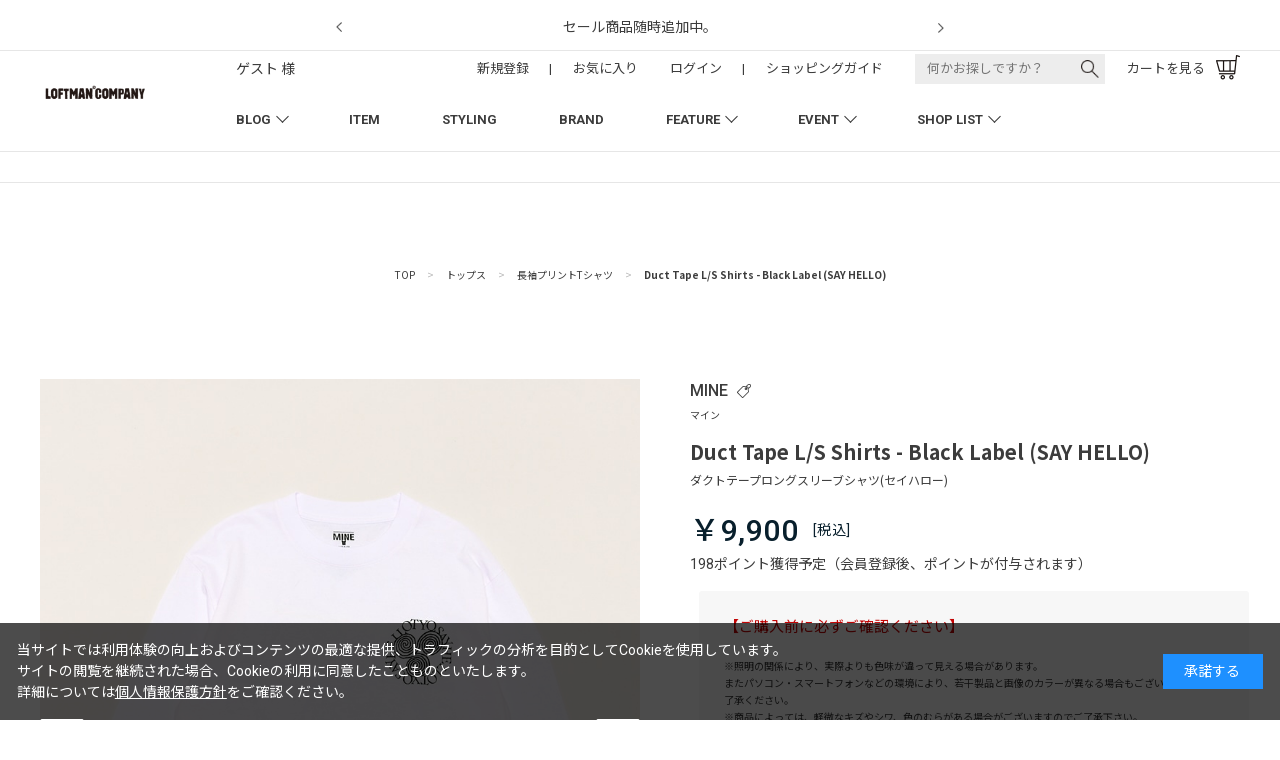

--- FILE ---
content_type: text/html; charset=utf-8
request_url: https://loftman.co.jp/shop/g/g532MIDTLBSWHT000X/
body_size: 25538
content:
<!DOCTYPE html>
<html data-browse-mode="P" lang="ja" >
<head>
<meta charset="UTF-8">
<title>Duct Tape L/S Shirts - Black Label (SAY HELLO)(0(MEN)　White/ホワイト): MINE</title>
<link rel="canonical" href="https://loftman.co.jp/shop/g/g532MIDTLBSWHT000X/">


<meta name="description" content="LOFTMAN/ロフトマン　Duct Tape L/S Shirts - Black Label (SAY HELLO)(0(MEN)　White/ホワイト)のページ。LOFTMAN/ロフトマンのオフィシャルサイトです。年間のご購入金額に応じて、ポイント付与率アップ。">
<meta name="keywords" content="LOFTMAN,ロフトマン532MIDTLBSWHT000X,Duct Tape L/S Shirts - Black Label (SAY HELLO),0(MEN),White/ホワイト,京都、大阪、東京で店舗展開のセレクトショップ,オンラインショップ,online shop,ファッション通販,通販">

<meta name="wwwroot" content="" />
<meta name="rooturl" content="https://loftman.co.jp" />
<meta name="viewport" content="width=1200">
<link rel="stylesheet" type="text/css" href="https://ajax.googleapis.com/ajax/libs/jqueryui/1.13.1/themes/ui-lightness/jquery-ui.min.css">
<link rel="stylesheet" type="text/css" href="/css/sys/reset.css">
<link rel="stylesheet" type="text/css" href="/css/sys/base.css">
<link rel="stylesheet" type="text/css" href="/css/sys/block_icon_image.css">
<link rel="stylesheet" type="text/css" href="/css/usr/firstview_goodsdetail.css?20251208">


<link rel="stylesheet" type="text/css" href="/css/usr/firstview_header.css?day=20251208">


<link rel="stylesheet" type="text/css" href="/css/sys/base_form.css" media="print" onload="this.media='all'">
<link rel="stylesheet" type="text/css" href="/css/sys/base_misc.css" media="print" onload="this.media='all'">
<link rel="stylesheet" type="text/css" href="/css/sys/layout.css" media="print" onload="this.media='all'">
<link rel="stylesheet" type="text/css" href="/css/sys/block_common.css" media="print" onload="this.media='all'">
<link rel="stylesheet" type="text/css" href="/css/sys/block_customer.css" media="print" onload="this.media='all'">
<link rel="stylesheet" type="text/css" href="/css/sys/block_goods.css" media="print" onload="this.media='all'">
<link rel="stylesheet" type="text/css" href="/css/sys/block_order.css" media="print" onload="this.media='all'">
<link rel="stylesheet" type="text/css" href="/css/sys/block_misc.css" media="print" onload="this.media='all'">
<link rel="stylesheet" type="text/css" href="/css/sys/block_store.css" media="print" onload="this.media='all'">
<link rel="stylesheet" type="text/css" href="/css/sys/block_page_category.css" media="print" onload="this.media='all'">
<link rel="stylesheet" type="text/css" href="/css/sys/block_page.css" media="print" onload="this.media='all'">
<script src="https://ajax.googleapis.com/ajax/libs/jquery/3.5.1/jquery.min.js" defer></script>
<script src="https://ajax.googleapis.com/ajax/libs/jqueryui/1.13.1/jquery-ui.min.js" defer></script>
<script src="/lib/js.cookie.js" defer></script>
<script src="/lib/jquery.balloon.js" defer></script>
<script src="/lib/goods/jquery.tile.min.js" defer></script>
<script src="/lib/modernizr-custom.js" defer></script>
<script src="/lib/vue.min.js" defer></script>
<script src="/js/sys/tmpl.js" defer></script>
<script src="/js/sys/msg.js" defer></script>
<script src="/js/sys/sys.js" defer></script>
<script src="/js/sys/common.js" defer></script>
<script src="/js/sys/search_suggest.js" defer></script>
<script src="/js/sys/ui.js" defer></script>
<script src="/js/sys/dmp_data_send.js" ></script>


<!-- Google Tag Manager -->
<script>(function(w,d,s,l,i){w[l]=w[l]||[];w[l].push({'gtm.start':
new Date().getTime(),event:'gtm.js'});var f=d.getElementsByTagName(s)[0],
j=d.createElement(s),dl=l!='dataLayer'?'&l='+l:'';j.async=true;j.src=
'https://www.googletagmanager.com/gtm.js?id='+i+dl;f.parentNode.insertBefore(j,f);
})(window,document,'script','dataLayer','GTM-K7QXMRL');</script>
<!-- End Google Tag Manager -->


<script src="https://lightning-recommend.io/js/main.js" id="l-recommend" data-tenant="loftman" defer></script>
<script type="application/l-recommend">
    {
        "setting": {
            "defaultLoading": "lazy",
            "display": true,
            "tracking": true
        }
    }
</script>


	
		<link rel="preconnect" href="https://fonts.googleapis.com">
<link rel="preconnect" href="https://fonts.gstatic.com" crossorigin> 
<link rel="stylesheet" type="text/css" href="https://fonts.googleapis.com/css2?family=Josefin+Sans:wght@400;500;700&family=Noto+Sans+JP:wght@400;500;700&display=swap" media="print" onload="this.media='all'">
<link href="https://fonts.googleapis.com/css2?family=Roboto:ital,wght@0,100;0,300;0,400;0,500;0,700;0,900;1,100;1,300;1,400;1,500;1,700;1,900&display=swap" rel="stylesheet" media="print" onload="this.media='all'"> 
<link rel="stylesheet" href="https://cdn.jsdelivr.net/npm/yakuhanjp@3.4.1/dist/css/yakuhanjp.min.css" media="print" onload="this.media='all'">
<link rel="stylesheet" type="text/css" href="/css/usr/base.css" media="print" onload="this.media='all'">
<link rel="stylesheet" type="text/css" href="/css/usr/layout.css?20251208" media="print" onload="this.media='all'">
<link rel="stylesheet" type="text/css" href="/css/usr/block.css?day=20251208" media="print" onload="this.media='all'">
<link rel="stylesheet" type="text/css" href="/css/usr/user.css" media="print" onload="this.media='all'">
<script src="/js/usr/tmpl.js" defer></script>
<script src="/js/usr/msg.js" defer></script>
<script src="/js/usr/user.js?20251208" defer></script>
<script src="/lib/lazysizes.min.js" defer></script>
<link rel="SHORTCUT ICON" href="/favicon.ico">
<script src="/lib/jquery.bxslider.min.js" defer></script>
<link rel="stylesheet" type="text/css" href="/lib/jquery.bxslider.css" media="all" onload="this.media='all'">
<script type='text/javascript'>
  (function() {
    var s = document.createElement('script');
    s.type = 'text/javascript';
    s.async = true;
    s.src = "https://bvr.ast.snva.jp/beaver.js?reco_compatible=true&reco_k=y04qj1UsffDF2&reco_sna_host=r3.snva.jp&serial=508fdc1d-b131-4853-9755-49b284aab113";
    var x = document.getElementsByTagName('script')[0];
    window.recoConstructer = function (data) {
      window._sna_dam = window._sna_dam || [];
      if (window.__snahost != null) {
        window._sna_dam.push(['reco:snaHost', window.__snahost]);
      }
      window._sna_dam.push(["reco:recoConstructerArgs", data]);
    };
    window.apiSetCtr = function (item_code, tmpl, link, k) {
      if (window.__snahost != null) {
        window._sna_dam.push(['reco:snaHost', window.__snahost]);
      }
      window._sna_dam.push(["reco:apiSetCtrArgs", {
        itemCode: item_code,
        tmpl: tmpl,
        link: link.href
      }]);
    };
    x.parentNode.insertBefore(s, x);
  })();
  var _sna_dam = _sna_dam || [];
</script>
		
	


	<link rel="stylesheet" type="text/css" href="/css/usr/slick.css">
<script src="/js/usr/slick.min.js" defer></script>
<script src="/lib/vue.min.js" defer></script>
<script src="/js/usr/goods.js" defer></script>

<!-- etm meta -->
<meta property="etm:device" content="desktop" />
<meta property="etm:page_type" content="goods" />
<meta property="etm:cart_item" content="[]" />
<meta property="etm:attr" content="" />
<meta property="etm:goods_detail" content="{&quot;goods&quot;:&quot;532MIDTLBSWHT000X&quot;,&quot;category&quot;:&quot;mine&quot;,&quot;name&quot;:&quot;Duct Tape L/S Shirts - Black Label (SAY HELLO)&quot;,&quot;variation_name1&quot;:&quot;0(MEN)&quot;,&quot;variation_name2&quot;:&quot;White/ホワイト&quot;,&quot;item_code&quot;:&quot;10&quot;,&quot;backorder_fg&quot;:&quot;0&quot;,&quot;s_dt&quot;:&quot;2024/07/03&quot;,&quot;f_dt&quot;:&quot;&quot;,&quot;release_dt&quot;:&quot;2024/07/07&quot;,&quot;regular&quot;:&quot;0&quot;,&quot;set_fg&quot;:&quot;0&quot;,&quot;stock_status&quot;:&quot;0&quot;,&quot;price&quot;:&quot;9900&quot;,&quot;sale_fg&quot;:&quot;false&quot;,&quot;brand&quot;:&quot;MEN&quot;,&quot;brand_name&quot;:&quot;MEN&quot;,&quot;category_name&quot;:&quot;MINE&quot;,&quot;src_s&quot;:&quot;/img/item/S/2024SS/532MIDTLBSWHT-00.jpg&quot;}" />
<meta property="etm:goods_keyword" content="[{&quot;goods&quot;:&quot;532MIDTLBSWHT000X&quot;,&quot;stock&quot;:&quot;-&quot;},{&quot;goods&quot;:&quot;532MIDTLBSWHT000X&quot;,&quot;stock&quot;:&quot;(SAY&quot;},{&quot;goods&quot;:&quot;532MIDTLBSWHT000X&quot;,&quot;stock&quot;:&quot;0(MEN)&quot;},{&quot;goods&quot;:&quot;532MIDTLBSWHT000X&quot;,&quot;stock&quot;:&quot;0MEN&quot;},{&quot;goods&quot;:&quot;532MIDTLBSWHT000X&quot;,&quot;stock&quot;:&quot;10&quot;},{&quot;goods&quot;:&quot;532MIDTLBSWHT000X&quot;,&quot;stock&quot;:&quot;2024SS&quot;},{&quot;goods&quot;:&quot;532MIDTLBSWHT000X&quot;,&quot;stock&quot;:&quot;532MIDTLBSWHT000X&quot;},{&quot;goods&quot;:&quot;532MIDTLBSWHT000X&quot;,&quot;stock&quot;:&quot;BLACK&quot;},{&quot;goods&quot;:&quot;532MIDTLBSWHT000X&quot;,&quot;stock&quot;:&quot;DUCT&quot;},{&quot;goods&quot;:&quot;532MIDTLBSWHT000X&quot;,&quot;stock&quot;:&quot;GIFT&quot;},{&quot;goods&quot;:&quot;532MIDTLBSWHT000X&quot;,&quot;stock&quot;:&quot;HELLO&quot;},{&quot;goods&quot;:&quot;532MIDTLBSWHT000X&quot;,&quot;stock&quot;:&quot;HELLO)&quot;},{&quot;goods&quot;:&quot;532MIDTLBSWHT000X&quot;,&quot;stock&quot;:&quot;KYOTO&quot;},{&quot;goods&quot;:&quot;532MIDTLBSWHT000X&quot;,&quot;stock&quot;:&quot;L/S&quot;},{&quot;goods&quot;:&quot;532MIDTLBSWHT000X&quot;,&quot;stock&quot;:&quot;LABEL&quot;},{&quot;goods&quot;:&quot;532MIDTLBSWHT000X&quot;,&quot;stock&quot;:&quot;LOFTMANCOOP&quot;},{&quot;goods&quot;:&quot;532MIDTLBSWHT000X&quot;,&quot;stock&quot;:&quot;LS&quot;},{&quot;goods&quot;:&quot;532MIDTLBSWHT000X&quot;,&quot;stock&quot;:&quot;MINE&quot;},{&quot;goods&quot;:&quot;532MIDTLBSWHT000X&quot;,&quot;stock&quot;:&quot;SAY&quot;},{&quot;goods&quot;:&quot;532MIDTLBSWHT000X&quot;,&quot;stock&quot;:&quot;SHIRTS&quot;},{&quot;goods&quot;:&quot;532MIDTLBSWHT000X&quot;,&quot;stock&quot;:&quot;TAPE&quot;},{&quot;goods&quot;:&quot;532MIDTLBSWHT000X&quot;,&quot;stock&quot;:&quot;WHITE/ホワイト&quot;},{&quot;goods&quot;:&quot;532MIDTLBSWHT000X&quot;,&quot;stock&quot;:&quot;WHITEホワイト&quot;},{&quot;goods&quot;:&quot;532MIDTLBSWHT000X&quot;,&quot;stock&quot;:&quot;アメリカ製&quot;},{&quot;goods&quot;:&quot;532MIDTLBSWHT000X&quot;,&quot;stock&quot;:&quot;コットン100%&quot;},{&quot;goods&quot;:&quot;532MIDTLBSWHT000X&quot;,&quot;stock&quot;:&quot;ダクトテープロングスリーブシャツ(セイハロー)&quot;},{&quot;goods&quot;:&quot;532MIDTLBSWHT000X&quot;,&quot;stock&quot;:&quot;ダクトテープロングスリーブシャツセイハロー&quot;},{&quot;goods&quot;:&quot;532MIDTLBSWHT000X&quot;,&quot;stock&quot;:&quot;長袖プリントTシャツ&quot;}]" />
<meta property="etm:goods_event" content="[{&quot;event&quot;:&quot;all&quot;,&quot;name&quot;:&quot;全てのアイテム&quot;,&quot;goods&quot;:&quot;532MIDTLBSWHT000X&quot;}]" />
<meta property="etm:goods_genre" content="[{&quot;genre&quot;:&quot;00004&quot;,&quot;name&quot;:&quot;LOFTMANCOOP KYOTO&quot;,&quot;goods&quot;:&quot;532MIDTLBSWHT000X&quot;},{&quot;genre&quot;:&quot;b13&quot;,&quot;name&quot;:&quot;長袖プリントTシャツ&quot;,&quot;goods&quot;:&quot;532MIDTLBSWHT000X&quot;}]" />

<script src="/js/sys/js_crsirefo.js" defer></script><script src="/js/sys/goods_ajax_cart.js" defer></script>
<script src="/js/sys/goods_ajax_bookmark.js" defer></script>
<script src="/js/sys/goods_ajax_quickview.js" defer></script>
<!-- Global site tag (gtag.js) - Google Analytics -->
<script async src="https://www.googletagmanager.com/gtag/js?id=G-YNEJT6NKVZ"></script>
<script>
  window.dataLayer = window.dataLayer || [];
  function gtag(){dataLayer.push(arguments);}

  gtag('js', new Date());
  
  
  gtag('config', 'G-YNEJT6NKVZ', { 'user_id': null });
  
</script>

<meta property="og:url" content="https://loftman.co.jp/shop/g/g532MIDTLBSWHT000X/">
<meta property="og:type" content="product">
<meta property="product:price:amount" content="9900">
<meta property="product:price:currency" content="JPY">
<meta property="product:product_link" content="https://loftman.co.jp/shop/g/g532MIDTLBSWHT000X/">
<meta property="og:title" content="Duct Tape L/S Shirts - Black Label (SAY HELLO)(0(MEN)　White/ホワイト): MINE">
<meta property="og:description" content="LOFTMAN/ロフトマン　Duct Tape L/S Shirts - Black Label (SAY HELLO)(0(MEN)　White/ホワイト)のページ。LOFTMAN/ロフトマンのオフィシャルサイトです。年間のご購入金額に応じて、ポイント付与率アップ。">

<meta property="og:image" content="https://loftman.co.jp/img/item/L/2024SS/532MIDTLBSWHT-00.jpg">







</head>
<body class="page-goods"

		

>

<!-- Google Tag Manager (noscript) -->
<noscript><iframe src="https://www.googletagmanager.com/ns.html?id=GTM-K7QXMRL"
height="0" width="0" style="display:none;visibility:hidden"></iframe></noscript>
<!-- End Google Tag Manager (noscript) -->




<div class="wrapper">
	
		
		
			
					<div class="top-notice-block" style="opacity: 0;">
	<ul class="top-notice-list js-notice-list-slider">
	</ul>
</div>
<header id="header" class="pane-header">
	<div class="container">
		<h1 class="block-header-logo">
			<a class="block-header-logo--link" href="/shop/"><img class="lazyload block-header-logo--img" alt="sitelogo" src="/img/usr/lazyloading.png" data-src="/img/usr/common/sitelogo.png"></a>
		</h1>
		<menu class="header-menu">
			<nav class="pane-globalnav">
				<div class="block-globalnav">
					<ul class="block-globalnav--item-list">
						<li class="js-animation-megamenu-hover">
							<a class="block-globalnav--item-link" href="/shop/pc/0shopBlog/">BLOG</a>
							<div class="block-globalnav-menu js-submenu-hover block-globalnav-genre">
								<div class="container">
									<div class="block-globalnav-menu--item-frame">
										<div class="block-globalnav-menu--item-frame-box">
											<ul class="block-globalnav-menu--item-brand-box">
												<li><a href="/shop/pc/0shopBlog/">ALL</a></li>
												<li><a href="/shop/pc/0shopMen/">MEN</a></li>
												<li><a href="/shop/pc/0shopWmn/">WOMEN</a></li>
											</ul>
											<ul class="block-globalnav-menu--item-box">
												<li class="block-globalnav-menu--item">
													<a class="block-globalnav-menu--item-link" href="/shop/pc/0SB00003/">LOFTMAN1981</a>
												</li>
												<li class="block-globalnav-menu--item">
													<a class="block-globalnav-menu--item-link" href="/shop/pc/0SB00004/">LOFTMANCOOP KYOTO</a>
												</li>
												<li class="block-globalnav-menu--item">
													<a class="block-globalnav-menu--item-link" href="/shop/pc/0SB00001/">LOFTMANCOOP UMEDA</a>
												</li>
												<li class="block-globalnav-menu--item">
													<a class="block-globalnav-menu--item-link" href="/shop/pc/0SB00005/">LOFTMAN B.D</a>
												</li>
												<li class="block-globalnav-menu--item">
													<a class="block-globalnav-menu--item-link" href="/shop/pc/0SB00006/">LOFTMANCOOP Ohana</a>
												</li>
												<li class="block-globalnav-menu--item">
													<a class="block-globalnav-menu--item-link" href="/shop/pc/0SBM0002/">LOFTMANCOOP E-MA</a>
												</li>
												<li class="block-globalnav-menu--item">
													<a class="block-globalnav-menu--item-link" href="/shop/pc/0SBL0002/">LOFTMANCOOP Ohana E-MA</a>
												</li>
												<li class="block-globalnav-menu--item">
													<a class="block-globalnav-menu--item-link" href="/shop/pc/0SB00007/">LOFTMAN TOKYO</a>
												</li>
												<li class="block-globalnav-menu--item">
													<a class="block-globalnav-menu--item-link" href="/shop/pc/0shopBlog/">ALL BLOG</a>
												</li>
											</ul>
										</div>
										<div class="block-globalnav-menu--item-frame-box">
											<ul class="block-globalnav-menu--item-box">
												<li class="block-globalnav-menu--item">
													<a class="block-globalnav-menu--item-link" href="/shop/pc/0column/">COLUMN</a>
												</li>
												<li class="block-globalnav-menu--item">
													<a class="block-globalnav-menu--item-link" href="/shop/pc/0exItmBlg/">EXCLUSIVE  BLOG</a>
												</li>
											</ul>
										</div>
									</div>
								</div>
							</div>
						</li>
						<li>
						<a class="block-globalnav--item-link" href="/shop/pages/categorylist.aspx">ITEM</a>
						</li>
						<li>
							<a class="block-globalnav--item-link" href="/shop/pages/styling.aspx">STYLING</a>
						</li>
						<li>
							<a class="block-globalnav--item-link" href="/shop/pages/brandlist.aspx">BRAND</a>
						</li>
						<li class="js-animation-megamenu-hover">
							<a class="block-globalnav--item-link" href="/shop/pc/0feature/">FEATURE</a>
							<div class="block-globalnav-menu js-submenu-hover block-globalnav-genre">
								<div class="container">
									<div class="block-globalnav-menu--item-frame">
										<div class="block-globalnav-menu--item-frame-box">
											<ul class="block-globalnav-menu--item-brand-box">
												<li><a href="/shop/pc/0feature/">ALL</a></li>
												<li><a href="/shop/pc/0ftMen/">MEN</a></li>
												<li><a href="/shop/pc/0ftWomen/">WOMEN</a></li>
											</ul>
											<ul class="block-globalnav-menu--item-box">
												<li class="block-globalnav-menu--item">
													<a class="block-globalnav-menu--item-link" href="/shop/pc/0FT00003/">LOFTMAN1981</a>
												</li>
												<li class="block-globalnav-menu--item">
													<a class="block-globalnav-menu--item-link" href="/shop/pc/0FT00004/">LOFTMANCOOP KYOTO</a>
												</li>
												<li class="block-globalnav-menu--item">
													<a class="block-globalnav-menu--item-link" href="/shop/pc/0FT00001/">LOFTMANCOOP UMEDA</a>
												</li>
												<li class="block-globalnav-menu--item">
													<a class="block-globalnav-menu--item-link" href="/shop/pc/0FT00005/">LOFTMAN B.D</a>
												</li>
												<li class="block-globalnav-menu--item">
													<a class="block-globalnav-menu--item-link" href="/shop/pc/0FT00006/">LOFTMANCOOP Ohana</a>
												</li>
												<li class="block-globalnav-menu--item">
													<a class="block-globalnav-menu--item-link" href="/shop/pc/0FTM0002/">LOFTMANCOOP E-MA</a>
												</li>
												<li class="block-globalnav-menu--item">
													<a class="block-globalnav-menu--item-link" href="/shop/pc/0FTL0002/">LOFTMANCOOP Ohana E-MA</a>
												</li>
												<li class="block-globalnav-menu--item">
													<a class="block-globalnav-menu--item-link" href="/shop/pc/0FT00007/">LOFTMAN TOKYO</a>
												</li>
												<li class="block-globalnav-menu--item">
													<a class="block-globalnav-menu--item-link" href="/shop/pc/0feature/">ALL FEATURE</a>
												</li>
											</ul>
										</div>
										<div class="block-globalnav-menu--item-frame-box">
										</div>
									</div>
								</div>
							</div>
						</li>
						<li class="js-animation-megamenu-hover">
							<a class="block-globalnav--item-link" href="/shop/pc/0event/">EVENT</a>
							<div class="block-globalnav-menu js-submenu-hover block-globalnav-genre">
								<div class="container">
									<div class="block-globalnav-menu--item-frame">
										<div class="block-globalnav-menu--item-frame-box">
											<ul class="block-globalnav-menu--item-brand-box">
												<li><a href="/shop/pc/0event/">ALL</a></li>
												<li><a href="/shop/pc/0eventMen/">MEN</a></li>
												<li><a href="/shop/pc/0eventWmn/">WOMEN</a></li>
											</ul>
											<ul class="block-globalnav-menu--item-box">
												<li class="block-globalnav-menu--item">
													<a class="block-globalnav-menu--item-link" href="/shop/pc/0EV00003/">LOFTMAN1981</a>
												</li>
												<li class="block-globalnav-menu--item">
													<a class="block-globalnav-menu--item-link" href="/shop/pc/0EV00004/">LOFTMANCOOP KYOTO</a>
												</li>
												<li class="block-globalnav-menu--item">
													<a class="block-globalnav-menu--item-link" href="/shop/pc/0EV00001/">LOFTMANCOOP UMEDA</a>
												</li>
												<li class="block-globalnav-menu--item">
													<a class="block-globalnav-menu--item-link" href="/shop/pc/0EV00005/">LOFTMAN B.D</a>
												</li>
												<li class="block-globalnav-menu--item">
													<a class="block-globalnav-menu--item-link" href="/shop/pc/0EV00006/">LOFTMANCOOP Ohana</a>
												</li>
												<li class="block-globalnav-menu--item">
													<a class="block-globalnav-menu--item-link" href="/shop/pc/0EVM0002/">LOFTMANCOOP E-MA</a>
												</li>
												<li class="block-globalnav-menu--item">
													<a class="block-globalnav-menu--item-link" href="/shop/pc/0EVL0002/">LOFTMANCOOP Ohana E-MA</a>
												</li>
												<li class="block-globalnav-menu--item">
													<a class="block-globalnav-menu--item-link" href="/shop/pc/0EV00007/">LOFTMAN TOKYO</a>
												</li>
												<li class="block-globalnav-menu--item">
													<a class="block-globalnav-menu--item-link" href="/shop/pc/0event/">ALL EVENT</a>
												</li>
											</ul>
										</div>
										<div class="block-globalnav-menu--item-frame-box">
											<ul class="block-globalnav-menu--item-box">
												<li class="block-globalnav-menu--item">
													<a class="block-globalnav-menu--item-link" href="/shop/pc/0eventbf/">開催前のイベント一覧</a>
												</li>
												<li class="block-globalnav-menu--item">
													<a class="block-globalnav-menu--item-link" href="/shop/pc/0eventat/">開催中のイベント一覧</a>
												</li>
											</ul>
										</div>
									</div>
								</div>
							</div>
						</li>
						<li class="js-animation-megamenu-hover">
							<a class="block-globalnav--item-link" href="/shop/store/list.aspx">SHOP LIST</a>
							<div class="block-globalnav-menu js-submenu-hover block-globalnav-genre">
								<div class="container">
									<div class="block-globalnav-menu--item-frame">
										<div class="block-globalnav-menu--item-frame-box">
											<!--
											<ul class="block-globalnav-menu--item-brand-box">
												<li><a href="/shop/store/list.aspx">ALL</a></li>
												<li><a href="#">MEN</a></li>
												<li><a href="#">WOMEN</a></li>
											</ul>
											-->
											<ul class="block-globalnav-menu--item-box">
												<li class="block-globalnav-menu--item">
													<a class="block-globalnav-menu--item-link" href="/shop/store/oloftman1981/">LOFTMAN1981</a>
												</li>
												<li class="block-globalnav-menu--item">
													<a class="block-globalnav-menu--item-link" href="/shop/store/oloftmancoopkyoto/">LOFTMANCOOP KYOTO</a>
												</li>
												<li class="block-globalnav-menu--item">
													<a class="block-globalnav-menu--item-link" href="/shop/store/oloftmancoopumeda/">LOFTMANCOOP UMEDA</a>
												</li>
												<li class="block-globalnav-menu--item">
													<a class="block-globalnav-menu--item-link" href="/shop/store/oloftmanbd/">LOFTMAN B.D</a>
												</li>
												<li class="block-globalnav-menu--item">
													<a class="block-globalnav-menu--item-link" href="/shop/store/oloftmancoopohana/">LOFTMANCOOP Ohana</a>
												</li>
												<li class="block-globalnav-menu--item">
													<a class="block-globalnav-menu--item-link" href="/shop/store/oloftmancoopema/">LOFTMANCOOP E-MA</a>
												</li>
												<li class="block-globalnav-menu--item">
													<a class="block-globalnav-menu--item-link" href="/shop/store/oloftmancoopohanaema/">LOFTMANCOOP Ohana E-MA</a>
												</li>
												<li class="block-globalnav-menu--item">
													<a class="block-globalnav-menu--item-link" href="/shop/store/oloftmantokyo/">LOFTMAN TOKYO</a>
												</li>
											</ul>
										</div>
										<div class="block-globalnav-menu--item-frame-box">
											<ul class="block-globalnav-menu--item-box">
												<li class="block-globalnav-menu--item">
													<a class="block-globalnav-menu--item-link" href="/shop/store/list.aspx">SHOP LIST TOP</a>
												</li>
												<li class="block-globalnav-menu--item">
													<a class="block-globalnav-menu--item-link link-external" href="/shop/pages/recruit.aspx">RECRUIT</a>
												</li>
												<!-- <li class="block-globalnav-menu--item block-globalnav-menu--item-right">
													<a class="block-globalnav-menu--item-link" href="#">SHOP ACCESS</a>
												</li> -->
											</ul>
										</div>
									</div>
								</div>
							</div>
						</li>
					</ul>
				</div>
			</nav>
			<div class="block-headernav">
				<ul class="block-headernav--item-list">
					<li class="block-headernav--item-username">
						<span class="menu-text">ゲスト 様</span>
					</li>
					<li class="block-headernav--item-entry">
						<a href="/shop/customer/entry.aspx"><span class="menu-text">新規登録</span></a>
					</li>
					<li class="block-headernav--separator"><span class="menu-text">|</span></li>
					<li class="block-headernav--item-boookmark">
						<a href="/shop/customer/bookmark_guest.aspx"><span class="menu-text">お気に入り</span></a>
					</li>
					<li class="block-headernav--item-login">
						<a href="/shop/customer/menu.aspx"><span class="menu-text">ログイン</span></a>
					</li>
					<li class="block-headernav--separator"><span class="menu-text">|</span></li>
					<li class="block-headernav--item-guide">
						<a href="/shop/pages/howtoorder.aspx"><span class="menu-text">ショッピングガイド</span></a>
					</li>
					<li class="block-headernav--item-search">
						<div class="search-dropdown-menu__trigger">
							<form action="/shop/goods/search.aspx" method="GET">
								<div class="filter-menu__menu-item--keyword">
									<input name="keyword" type="search" value="" placeholder="何かお探しですか？" autocomplete="off">
									<input type="hidden" name="service" value="item">
									<button class="filter-menu__search-btn filter-menu__search-btn--transparent" type="submit" name="search" value="検索する">
										<figure><img src="/img/usr/icon/black/search.png" alt="この条件で検索"></figure>
									</button>
								</div>
							</form>
						</div>
						<!-- search-dropdown-menu -->
						<div class="search-dropdown-menu" style="display: none;">
							<div class="search-dropdown-menu__close">
								<button class="search-dropdown-menu__close-btn"></button>
							</div>
							<div class="search-dropdown-menu__wrap">
								<div class="search-dropdown-menu--top">
									<h3>キーワード</h3>
									<form action="/shop/goods/search.aspx" method="GET">
										<div class="filter-menu__menu-item--keyword">
											<button class="filter-menu__search-btn filter-menu__search-btn--transparent" type="submit" name="search" value="検索する">
												<figure><img src="/img/usr/icon/black/search.png" alt="この条件で検索"></figure>
											</button>
											<input name="keyword" type="search" value="" placeholder="キーワードを入力" autocomplete="off">
											<input type="hidden" name="service" value="item">
										</div>
									</form>
									<div>
										<a href="/shop/pages/search.aspx" class="search-dropdown-menu__detail-search">もっと詳しく検索する</a>
									</div>
								</div>
								<div class="search-dropdown-menu--middle">
									<div class="search-dropdown-menu--middle-left">
										<h3>キーワード検索履歴</h3>
										<ul class="search-dropdown-menu__search-history-list">
											<li class="search-dropdown-menu__search-history-list--no-item">最近検索されたワードはありません</li>
											<!-- <li class="search-dropdown-menu__search-history-list--item"><a href="/shop/goods/search.aspx?search=検索する&amp;keyword=123456">123456</a><div class="search-dropdown-menu__search-history-delete"><button type="button"></button></div></li> -->
										</ul>
									</div>
									<div class="search-dropdown-menu--middle-right">
										<h3>よく使われる検索キーワード</h3>
										<ul class="search-dropdown-menu__tag-list js-recommend-keyword-list">
										</ul>
									</div>
								</div>
								<div class="search-dropdown-menu--bottom">
									<ul class="search-dropdown-menu__fix-content-list">
										<li class="search-dropdown-menu__fix-content-list--item">
											<a href="/shop/pages/brandlist.aspx" class="search-dropdown-menu__fix-content-list--brand">ブランド一覧から探す</a>
										</li>
										<li class="search-dropdown-menu__fix-content-list--item">
											<a href="/shop/pages/categorylist.aspx" class="search-dropdown-menu__fix-content-list--item">アイテム一覧から探す</a>
										</li>
										<li class="search-dropdown-menu__fix-content-list--item">
											<a href="/shop/pc/0shopBlog/" class="search-dropdown-menu__fix-content-list--blog">ブログを探す</a>
										</li>
										<li class="search-dropdown-menu__fix-content-list--item">
											<a href="/shop/pc/0feature/" class="search-dropdown-menu__fix-content-list--feature">特集を探す</a>
										</li>
										<li class="search-dropdown-menu__fix-content-list--item">
											<a href="/shop/goods/search.aspx?search=検索する&service=item&isnewrelease=1" class="search-dropdown-menu__fix-content-list--default">新着商品を探す</a>
										</li>
										<li class="search-dropdown-menu__fix-content-list--item">
											<a href="/shop/goods/search.aspx?search=検索する&service=item&filtercode1=002" class="search-dropdown-menu__fix-content-list--default">別注商品を探す</a>
										</li>
										<li class="search-dropdown-menu__fix-content-list--item">
											<a href="/shop/goods/search.aspx?search=検索する&service=item&isscheduledforrelease=1" class="search-dropdown-menu__fix-content-list--default">発売予定商品を探す</a>
										</li>
									</ul>
								</div>
							</div>
						</div>
						<!-- /.search-dropdown-menu -->
					</li>
					<li class="block-headernav--item-cart">
						<a href="/shop/cart/cart.aspx">
							<span class="menu-text">カートを見る</span>
							<span class="block-headernav--cart-count js-cart-count"></span>
						</a>
					</li>
				</ul>
			</div>
		</menu>
	</div>
</header>

					
						<div class="block-header-info-frame">
    <div class="container">
        <div class="block-header-info">
            <a href="https://loftman.co.jp/shop/r/rcategory/?search=x&seq=&isscheduledforrelease=&isnewrelease=&service=&keyword=&brand=&filtercode1=002&filtercode12=&filtercode4=&filtercode13=&nonSubmitBrand=on&nonSubmitItem=on"
                class="top-notice-list__item--body">
                <span>ロフトマンだけの特別な「別注商品」</span>
            </a>
            <a href="/shop/e/esale-item/" class="top-notice-list__item--body">
                <span>セール商品随時追加中。</span>
            </a>
            <!-- リンクがない場合は <span class="top-notice-list__item--body"><span>見出し</span></span>とする -->
        </div>
    </div>
</div>
<!-- 検索窓モーダル静的リンク -->
<div class="block-dropdown-info-frame" style="display: none;">
    <ul class="search-dropdown-menu__tag-list--src">
        <!-- ↓ 単体タグ要素 ここから ↓ -->
        <li class="search-dropdown-menu__tag-list--item">
            <form
                action="/shop/goods/search.aspx?search=%E6%A4%9C%E7%B4%A2%E3%81%99%E3%82%8B&keyword=unlikely&service=item"
                method="GET">
                <button type="submit" name="keyword" value="unlikely">unlikely</button>
                <input type="hidden" name="search" value="検索する">
                <input type="hidden" name="service" value="item">
            </form>
        </li>
        <!-- ↑ 単体タグ要素 ここまで ↑ -->
        <!-- ↓ 単体タグ要素 ここから ↓ -->
        <li class="search-dropdown-menu__tag-list--item">
            <form
                action="/shop/goods/search.aspx?search=%E6%A4%9C%E7%B4%A2%E3%81%99%E3%82%8B&keyword=neat&service=item"
                method="GET">
                <button type="submit" name="keyword" value="neat">neat</button>
                <input type="hidden" name="search" value="検索する">
                <input type="hidden" name="service" value="item">
            </form>
        </li>
        <!-- ↑ 単体タグ要素 ここまで ↑ -->
        <!-- ↓ 単体タグ要素 ここから ↓ -->
        <li class="search-dropdown-menu__tag-list--item">
            <form
                action="/shop/goods/search.aspx?search=%E6%A4%9C%E7%B4%A2%E3%81%99%E3%82%8B&keyword=t.t&service=item"
                method="GET">
                <button type="submit" name="keyword" value="t.t">t.t</button>
                <input type="hidden" name="search" value="検索する">
                <input type="hidden" name="service" value="item">
            </form>
        </li>
        <!-- ↑ 単体タグ要素 ここまで ↑ -->
        <!-- ↓ 単体タグ要素 ここから ↓ -->
        <li class="search-dropdown-menu__tag-list--item">
            <form
                action="/shop/goods/search.aspx?search=%E6%A4%9C%E7%B4%A2%E3%81%99%E3%82%8B&keyword=ciota&service=item"
                method="GET">
                <button type="submit" name="keyword" value="ciota">ciota</button>
                <input type="hidden" name="search" value="検索する">
                <input type="hidden" name="service" value="item">
            </form>
        </li>
        <!-- ↑ 単体タグ要素 ここまで ↑ -->
        <!-- ↓ 単体タグ要素 ここから ↓ -->
        <li class="search-dropdown-menu__tag-list--item">
            <form
                action="/shop/goods/search.aspx?search=%E6%A4%9C%E7%B4%A2%E3%81%99%E3%82%8B&keyword=%E3%82%AA%E3%83%BC%E3%83%A9%E3%83%AA%E3%83%BC&service=item"
                method="GET">
                <button type="submit" name="keyword" value="オーラリー">オーラリー</button>
                <input type="hidden" name="search" value="検索する">
                <input type="hidden" name="service" value="item">
            </form>
        </li>
        <!-- ↑ 単体タグ要素 ここまで ↑ -->
    </ul>
</div>

<!-- 非表示中 

<div class="globalnav-brand-h-bar">
    <a href="https://bit.ly/43s1cQG">
		<div class="h-bar h-bar1">
			<img src="/img/usr/loopbanner/pc/2023/2023-06-rinji-hbn-pc.png" alt="臨時休業のおしらせ">
		</div>
	</a>
    <a href="/shop/r/rssshirt_ssd/?filtercode4=&filtercode13=1">
		<div class="h-bar h-bar2"></div>
	</a>
</div>

-->

<div class="globalnav-brand">
	<ul class="globalnav-brand-list container">
		<li><a href="/shop">ALL</a></li>
		<li><a href="/shop/brand/men/">MEN</a></li>
		<li><a href="/shop/brand/women/">WOMEN</a></li>
	</ul>
</div>

<script>
	let element2 = document.querySelector('.top-notice-block');
	const topicListWrapper = document.querySelector('.js-notice-list-slider');
	let topicListElementCount = 0;
	if (topicListWrapper) {
		document.querySelectorAll('.block-header-info > .top-notice-list__item--body').forEach((element) => {
			const topicListItemElement = document.createElement('li');
			topicListItemElement.classList.add('top-notice-list__item');
			topicListItemElement.append(element);
			topicListWrapper.append(topicListItemElement);
			topicListElementCount += 1;
		});
	}

	if (element2) {
		element2.style.opacity = 0;
	}

	if (1 < topicListElementCount) {
		document.addEventListener('DOMContentLoaded', async function () {
			jQuery(".js-notice-list-slider")?.bxSlider?.({
				slideWidth: 570,
				auto: true,
				maxSlides: 1,
				moveSlides: 1,
				controls: true,
				pause: 5000,
				pager: false,
				onSliderLoad: function (cr) {
					let element = document.querySelector('.top-notice-block .bx-viewport');

					if (element) {
						element.style.height = '50px';
					}

					return;
				}
			});
		});
	}

	if (topicListElementCount <= 0) {
		if (document.querySelector('.top-notice-block')) {
			document.querySelector('.top-notice-block').style.display = 'none';
		}
	}

	if (element2) {
		element2.style.opacity = 1;
	}
</script>
					
			
		
	
	
<div class="pane-topic-path">
	<div class="container">
		<div class="block-topic-path">
	<ul class="block-topic-path--list" id="bread-crumb-list" itemscope itemtype="https://schema.org/BreadcrumbList">
		<li class="block-topic-path--genre-item block-topic-path--item__home" itemscope itemtype="https://schema.org/ListItem" itemprop="itemListElement">
	<a href="https://loftman.co.jp/shop/" itemprop="item">
		<span itemprop="name">TOP</span>
	</a>
	<meta itemprop="position" content="1" />
</li>

<li class="block-topic-path--genre-item" itemscope itemtype="https://schema.org/ListItem" itemprop="itemListElement">
	&gt;
	<a href="https://loftman.co.jp/shop/r/rcategory/" itemprop="item">
		<span itemprop="name">全てのアイテム</span>
	</a>
	<meta itemprop="position" content="2" />
</li>


<li class="block-topic-path--genre-item" itemscope itemtype="https://schema.org/ListItem" itemprop="itemListElement">
	&gt;
	<a href="https://loftman.co.jp/shop/r/rb/" itemprop="item">
		<span itemprop="name">トップス</span>
	</a>
	<meta itemprop="position" content="3" />
</li>


<li class="block-topic-path--genre-item" itemscope itemtype="https://schema.org/ListItem" itemprop="itemListElement">
	&gt;
	<a href="https://loftman.co.jp/shop/r/rb13/" itemprop="item">
		<span itemprop="name">長袖プリントTシャツ</span>
	</a>
	<meta itemprop="position" content="4" />
</li>


<li class="block-topic-path--genre-item block-topic-path--item__current" itemscope itemtype="https://schema.org/ListItem" itemprop="itemListElement">
	&gt;
	<a href="https://loftman.co.jp/shop/g/g532MIDTLBSWHT000X/" itemprop="item">
		<span itemprop="name">Duct Tape L/S Shirts - Black Label (SAY HELLO)</span>
	</a>
	<meta itemprop="position" content="5" />
</li>


	</ul>


	<ul class="block-topic-path--list" id="bread-crumb-list" itemscope itemtype="https://schema.org/BreadcrumbList">
		<li class="block-topic-path--genre-item block-topic-path--item__home" itemscope itemtype="https://schema.org/ListItem" itemprop="itemListElement">
	<a href="https://loftman.co.jp/shop/" itemprop="item">
		<span itemprop="name">TOP</span>
	</a>
	<meta itemprop="position" content="1" />
</li>

<li class="block-topic-path--genre-item" itemscope itemtype="https://schema.org/ListItem" itemprop="itemListElement">
	&gt;
	<a href="https://loftman.co.jp/shop/r/rshop/" itemprop="item">
		<span itemprop="name">Shop</span>
	</a>
	<meta itemprop="position" content="2" />
</li>


<li class="block-topic-path--genre-item" itemscope itemtype="https://schema.org/ListItem" itemprop="itemListElement">
	&gt;
	<a href="https://loftman.co.jp/shop/r/r00004/" itemprop="item">
		<span itemprop="name">LOFTMANCOOP KYOTO</span>
	</a>
	<meta itemprop="position" content="3" />
</li>


<li class="block-topic-path--genre-item block-topic-path--item__current" itemscope itemtype="https://schema.org/ListItem" itemprop="itemListElement">
	&gt;
	<a href="https://loftman.co.jp/shop/g/g532MIDTLBSWHT000X/" itemprop="item">
		<span itemprop="name">Duct Tape L/S Shirts - Black Label (SAY HELLO)</span>
	</a>
	<meta itemprop="position" content="4" />
</li>


	</ul>

</div>
	</div>
</div>
<div class="pane-contents">
<div class="container">
<main class="pane-main">

<div class="block-goods-detail">
	<div class="pane-goods-header">

		<div class="block-goods-detail--promotion-freespace">
			
		</div>

		<input type="hidden" value="532MIDTLBS" id="hidden_variation_group">
		<input type="hidden" value="0" id="variation_design_type">
		<input type="hidden" value="532MIDTLBSWHT000X" id="hidden_goods">
		<input type="hidden" value="Duct Tape L/S Shirts - Black Label (SAY HELLO)" id="hidden_goods_name">
		<input type="hidden" value="ae3db7877f84c810a835c5590441a86c0c092bb352721c28355274e15a675cd2" id="js_crsirefo_hidden">
	</div>


	<div class="pane-goods-left-side block-goods-detail--color-variation-goods-image" id="gallery">
		<script src="/lib/jquery.bxslider.min.js" defer></script>
		<script src="/js/sys/color_variation_goods_images.js" defer></script>

		<div class="block-color-variation-slider">
			<div class="block-color-variation-slider-thumb">
				
	<div class="block-variation block-color">
		<h2 class="block-variation--name block-color--name">カラー</h2>
		<div class="block-variation--item-list block-color--item-list">
			
				<dl class="block-variation--item block-color--item active color-disable-stock" title="White/ホワイト">
					<dt class="block-variation--item-term block-color--item-term">
					
					<figure class="img-center"><img src="/img/usr/lazyloading.png" data-src="/img/item/L/2024SS/532MIDTLBSWHT-00.jpg" alt="White/ホワイト" class="lazyload"></figure>
					
					</dt>
					<dd class="block-variation--item-description block-color--item-description">
						<span>White/ホワイト</span>
					</dd>
				</dl>
			
		</div>
		<div class="block-variation--selected-item">選択されたカラー：White/ホワイト</div>
	</div>


	<div class="block-color-size-with-cart">
		<div class="block-color-size-with-cart--item-list">
			
				<div class="block-color-size-with-cart--color-line">
					<div class="block-color-size-with-cart--color-item-term" title="White/ホワイト" data-color="White/ホワイト">
						<figure class="img-center"><img src="/img/usr/lazyloading.png" data-src="/img/item/L/2024SS/532MIDTLBSWHT-00.jpg" alt="White/ホワイト" class="lazyload"/></figure>
					</div>
					
						
						<div class="block-color-size-with-cart--size-item-term"><span>0(MEN) /<br> 在庫なし</span></div>
							
							<input type="hidden" class="goods-img-url" value="/img/item/L/2024SS/532MIDTLBSWHT-00.jpg">

							
								
									
											<div class="block-variation-no-stock">
	<div class="block-variation-no-stock--message">完売しました</div>
</div>

									
								
							

							
<div class="block-variation-favorite">

<a class="block-variation-favorite--btn btn btn-default js-animation-bookmark" data-goods-name="Duct Tape L/S Shirts - Black Label (SAY HELLO)" href="https://loftman.co.jp/shop/customer/bookmark.aspx?goods=532MIDTLBSWHT000X&crsirefo_hidden=ae3db7877f84c810a835c5590441a86c0c092bb352721c28355274e15a675cd2">
	<div class="block-icon-image block-icon-image--heart"></div>
</a>

</div>

							
							<div class="block-variation--selected-item">White/ホワイト</div>

							<div class="switch">
								<label class="switch-label">
									<input type="checkbox" class="switch-input"/>
									<span class="switch-content"></span>
									<span class="switch-circle"></span>
									<span class="switch-text"></span>
								</label>
							</div>

						
						</div>
						
					
						
						<div class="block-color-size-with-cart--size-line">
						<div class="block-color-size-with-cart--nocolor"></div>
						
						<div class="block-color-size-with-cart--size-item-term"><span>1(MEN) /<br> 在庫なし</span></div>
							
							<input type="hidden" class="goods-img-url" value="/img/item/L/2024SS/532MIDTLBSWHT-00.jpg">

							
								
									
											<div class="block-variation-no-stock">
	<div class="block-variation-no-stock--message">完売しました</div>
</div>

									
								
							

							
<div class="block-variation-favorite">

<a class="block-variation-favorite--btn btn btn-default js-animation-bookmark" data-goods-name="Duct Tape L/S Shirts - Black Label (SAY HELLO)" href="https://loftman.co.jp/shop/customer/bookmark.aspx?goods=532MIDTLBSWHT100X&crsirefo_hidden=ae3db7877f84c810a835c5590441a86c0c092bb352721c28355274e15a675cd2">
	<div class="block-icon-image block-icon-image--heart"></div>
</a>

</div>

							
							<div class="block-variation--selected-item">White/ホワイト</div>

							<div class="switch">
								<label class="switch-label">
									<input type="checkbox" class="switch-input"/>
									<span class="switch-content"></span>
									<span class="switch-circle"></span>
									<span class="switch-text"></span>
								</label>
							</div>

						
						</div>
						
					
						
						<div class="block-color-size-with-cart--size-line">
						<div class="block-color-size-with-cart--nocolor"></div>
						
						<div class="block-color-size-with-cart--size-item-term"><span>2(MEN) /<br> 在庫なし</span></div>
							
							<input type="hidden" class="goods-img-url" value="/img/item/L/2024SS/532MIDTLBSWHT-00.jpg">

							
								
									
											<div class="block-variation-no-stock">
	<div class="block-variation-no-stock--message">完売しました</div>
</div>

									
								
							

							
<div class="block-variation-favorite">

<a class="block-variation-favorite--btn btn btn-default js-animation-bookmark" data-goods-name="Duct Tape L/S Shirts - Black Label (SAY HELLO)" href="https://loftman.co.jp/shop/customer/bookmark.aspx?goods=532MIDTLBSWHT200X&crsirefo_hidden=ae3db7877f84c810a835c5590441a86c0c092bb352721c28355274e15a675cd2">
	<div class="block-icon-image block-icon-image--heart"></div>
</a>

</div>

							
							<div class="block-variation--selected-item">White/ホワイト</div>

							<div class="switch">
								<label class="switch-label">
									<input type="checkbox" class="switch-input"/>
									<span class="switch-content"></span>
									<span class="switch-circle"></span>
									<span class="switch-text"></span>
								</label>
							</div>

						
						</div>
						
					
						
						<div class="block-color-size-with-cart--size-line">
						<div class="block-color-size-with-cart--nocolor"></div>
						
						<div class="block-color-size-with-cart--size-item-term"><span>5(MEN) /<br> 在庫なし</span></div>
							
							<input type="hidden" class="goods-img-url" value="/img/item/L/2024SS/532MIDTLBSWHT-00.jpg">

							
								
									
											<div class="block-variation-no-stock">
	<div class="block-variation-no-stock--message">完売しました</div>
</div>

									
								
							

							
<div class="block-variation-favorite">

<a class="block-variation-favorite--btn btn btn-default js-animation-bookmark" data-goods-name="Duct Tape L/S Shirts - Black Label (SAY HELLO)" href="https://loftman.co.jp/shop/customer/bookmark.aspx?goods=532MIDTLBSWHT500X&crsirefo_hidden=ae3db7877f84c810a835c5590441a86c0c092bb352721c28355274e15a675cd2">
	<div class="block-icon-image block-icon-image--heart"></div>
</a>

</div>

							
							<div class="block-variation--selected-item">White/ホワイト</div>

							<div class="switch">
								<label class="switch-label">
									<input type="checkbox" class="switch-input"/>
									<span class="switch-content"></span>
									<span class="switch-circle"></span>
									<span class="switch-text"></span>
								</label>
							</div>

						
					
				</div>
			
			<div id="cancel-modal" data-title="お気に入りの解除" style="display:none;">
    <div class="modal-body">
        <p id="bookmarkmodal_goods_name"></p>
        <p>お気に入りを解除しますか？</p>
    </div>
    <div class="modal-footer">
        <input type="button" name="btncancel" class="btn btn-secondary" value="キャンセル">
        <a class="btn btn-primary block-variation-favorite-cancel--btn js-animation-bookmark js-modal-close">OK</a>
        <div class="bookmarkmodal-option">
            <a class="btn btn-secondary" href="/shop/customer/bookmark_guest.aspx?goods=532MIDTLBSWHT000X&crsirefo_hidden=ae3db7877f84c810a835c5590441a86c0c092bb352721c28355274e15a675cd2">お気に入り一覧へ</a>
        </div>
    </div>
</div>
		</div>
	</div>

<input type="hidden" name="goods" value="532MIDTLBSWHT000X" id="goods_for_add_cart">

				
				<div class="block-color-size-with-cart--color-line">
					<div class="block-color-size-with-cart--color-item-term" title="Duct Tape L/S Shirts - Black Label (SAY HELLO) White/ホワイト 0(MEN)" data-color="Duct Tape L/S Shirts - Black Label (SAY HELLO) White/ホワイト 0(MEN)">
						<figure class="img-center"><img src="/img/item/L/2024SS/532MIDTLBSWHT-01.jpg" data-src="/img/item/L/2024SS/532MIDTLBSWHT-01.jpg" data-image="image" alt="Duct Tape L/S Shirts - Black Label (SAY HELLO) White/ホワイト 0(MEN)" class=" ls-is-cached lazyloaded"></figure>
					</div>
				</div>
				
			</div>
			
			<dl class="block-variation-color">
				<dt>
					<span>
						<span class="num">1</span> COLOR
					</span>
				</dt>
				<dd>
							<img alt="カラーチップ1" src="/img/usr/lazyloading.png" data-src="/img/colorchip/white.png" class="lazyload">

				</dd>
			</dl>
			
		</div>

		<div class="js-goods-detail-goods-slider">
			
			<div class="block-src-1 js-goods-img-item block-goods-detail-line-item">
				<a href="/img/item/L/2024SS/532MIDTLBSWHT-01.jpg" name="White/ホワイト" title="White/ホワイト" class="js-lightbox-gallery-info">
					<figure><img class="lazyload block-src-1--image" data-src="/img/item/L/2024SS/532MIDTLBSWHT-01.jpg" alt="Duct Tape L/S Shirts - Black Label (SAY HELLO) White/ホワイト 0(MEN)" ></figure>
				</a>
				
			</div>
			
		</div>
		<div class="block-goods-detail--color-variation-goods-thumbnail-form">
			<p class="block-goods-gallery-image-title">IMAGE</p>
			<div class="block-goods-gallery block-goods-detail--color-variation-goods-thumbnail-images" id="gallery">
				<ul></ul>
				<div class="block-goods-detail--color-variation-goods-thumbnail-control">
					<div class="color-variation-prev"></div>
					<div class="color-variation-next"></div>
				</div>
			</div>
		</div>


		<div class="block-goods-detail-blog-box">
			<div id="block_goods_detail_blog" class="block-goods-detail-blog">
				<h2 class="goods-detail-blog-title blog-icon"><span data-blog-sub-title="[Duct Tape L/S Shirts - Black Label (SAY HELLO) / ダクトテープロングスリーブシャツ(セイハロー)]">この商品について書かれたブログ</span></h2>

				<div id="block_goods_detail_blog_all" class="block-blog-style-column1-in-2">
					<ul>
						<li v-for="post in allPostsCount">
							<a :href="post.page">
								<div class="block-blog-style-column1-left">
									<p class="title">{{ post.caption }}</p>
									<div class="inner-bottom">
										<p class="brand-name">{{ post.brand }}</p>
										<p class="goods-detail-blog-date">{{ post.s_dt }}</p>
									</div>
								</div>
								<div class="block-blog-style-column1-right">
									<figure class="image"><img src="/img/usr/lazyloading.png" :data-src="post.thumbnail" :alt="post.caption" class="lazyload"></figure>
								</div>
							</a>
						</li>
					</ul>
				</div>

				<div class="block-top-more-link"><a href="#">もっと見る</a></div>
			</div>

			<div id="block_goods_detail_styling" class="block-shop-blog block-goods-detail-shop-blog">
    <h2 class="goods-detail-blog-title blog-icon"><span data-blog-sub-title="STYLING"><span id="goods_detail_blog_title_category"></span>のスタイリング</span></h2>

    <div id="block_styling_goods_detail">
        <div class="vsm-tile-goods">
            <div class="ecbn-selection-widget" data-type="goods-tile" data-selection="styling" data-goods-hidden-id="hidden_goods" data-userid="e60b0704-122c-4667-83b1-80bdcb27e6e7" style="display:none;"></div>
            <script type="text/javascript" src="https://www.visumo.jp/MediaManagement/WebApi/ecbn-selection-widget.js" defer></script>
        </div>
    </div>
</div>

<div id="block_goods_detail_shop_blog" class="block-shop-blog block-goods-detail-shop-blog">
    <h2 class="goods-detail-blog-title blog-icon"><span data-blog-sub-title="SHOP BLOG"><span id="goods_detail_blog_title_category"></span>について書かれたブログ</span></h2>

    <div id="block_shop_blog_goods_detail" class="block-blog-style-column1-in-2">
        <ul>
            <li v-for="post in allPostsCount">
                <a :href="post.page">
                    <div class="block-blog-style-column1-left">
                        <p class="title">{{ post.caption }}</p>
                        <div class="inner-bottom">
                            <p class="brand-name">{{ post.brand }}</p>
                            <p class="shop-name">{{ post.store }}</p>
                            <p class="goods-detail-blog-date">{{ post.s_dt }}</p>
                        </div>
                    </div>
                    <div class="block-blog-style-column1-right">
                        <figure class="image"><img src="/img/usr/lazyloading.png" :data-src="post.thumbnail" :alt="post.caption" class="lazyload"></figure>
                    </div>
                </a>
            </li>
        </ul>
    </div>

    <div class="block-top-more-link"><a href="/shop/pc/0sample99/">もっと見る</a></div>
</div>

		</div>



	</div>
	<div class="pane-goods-right-side">
	<form name="frm" method="GET" action="/shop/cart/cart.aspx">

		<ul class="block-goods-sns">
			<li class="block-goods-sns--twitter"></li>
			<li class="block-goods-sns--facebook"></li>
		</ul>




		<div class="block-goods-category" data-category-id="mine">
			<p class="block-goods-category--text" data-category2="マイン"><span><a href="https://loftman.co.jp/shop/c/cmine/" target="_blank" class="link_pc_url">MINE</a></span></p>
		</div>

		<div class="block-goods-name">
			<h1 class="h1 block-goods-name--text js-enhanced-ecommerce-goods-name" data-goods-name2="ダクトテープロングスリーブシャツ(セイハロー)">Duct Tape L/S Shirts - Black Label (SAY HELLO)</h1>
		</div>


		<div class="block-goods-get-point">
		
			<p class="block-goods-get-point-message">198ポイント獲得予定（会員登録後、ポイントが付与されます）</p>
		
		</div>

		<div class="block-goods-price">

	<div class="block-goods-price-box">
	
	
			<div class="block-goods-price--price price js-enhanced-ecommerce-goods-price">
				￥9,900
			</div>
	
	</div>

			
		</div>
<div class="block-goods-class2-template">

<div class="block-goods-class2-regulate--comment">
    <p class="attention">
        【ご購入前に必ずご確認ください】
</div>

<div class="block-goods-class2-sell--notice">
    <ul>
        <li>※照明の関係により、実際よりも色味が違って見える場合があります。<br>またパソコン・スマートフォンなどの環境により、若干製品と画像のカラーが異なる場合もございます。予めご了承ください。</li>
        <li>※商品によっては、軽微なキズやシワ、色のむらがある場合がございますのでご了承下さい。</li>
        <li>※皮革製品については、革本来の風合いを生かしているため、色味や風合いが一点ごとに異なります。<br>また、多少の色ムラ、汚れ、キズなどが見られる場合があります。</li>
        <li>※お洗濯やクリーニングにより、多少縮みがでる場合がございます。</li>
        <li>※包装紙破損、箱破損につきましては商品に不良が無い場合に限り出荷させて頂いております。</li>
    </ul>
</div>

</div>
		<div class="block-variation block-variation-box">
	<div class="block-variation block-color">
		<h2 class="block-variation--name block-color--name">カラー</h2>
		<div class="block-variation--item-list block-color--item-list">
			
				<dl class="block-variation--item block-color--item active color-disable-stock" title="White/ホワイト">
					<dt class="block-variation--item-term block-color--item-term">
					
					<figure class="img-center"><img src="/img/usr/lazyloading.png" data-src="/img/item/L/2024SS/532MIDTLBSWHT-00.jpg" alt="White/ホワイト" class="lazyload"></figure>
					
					</dt>
					<dd class="block-variation--item-description block-color--item-description">
						<span>White/ホワイト</span>
					</dd>
				</dl>
			
		</div>
		<div class="block-variation--selected-item">選択されたカラー：White/ホワイト</div>
	</div>


	<div class="block-color-size-with-cart">
		<div class="block-color-size-with-cart--item-list">
			
				<div class="block-color-size-with-cart--color-line">
					<div class="block-color-size-with-cart--color-item-term" title="White/ホワイト" data-color="White/ホワイト">
						<figure class="img-center"><img src="/img/usr/lazyloading.png" data-src="/img/item/L/2024SS/532MIDTLBSWHT-00.jpg" alt="White/ホワイト" class="lazyload"/></figure>
					</div>
					
						
						<div class="block-color-size-with-cart--size-item-term"><span>0(MEN) /<br> 在庫なし</span></div>
							
							<input type="hidden" class="goods-img-url" value="/img/item/L/2024SS/532MIDTLBSWHT-00.jpg">

							
								
									
											<div class="block-variation-no-stock">
	<div class="block-variation-no-stock--message">完売しました</div>
</div>

									
								
							

							
<div class="block-variation-favorite">

<a class="block-variation-favorite--btn btn btn-default js-animation-bookmark" data-goods-name="Duct Tape L/S Shirts - Black Label (SAY HELLO)" href="https://loftman.co.jp/shop/customer/bookmark.aspx?goods=532MIDTLBSWHT000X&crsirefo_hidden=ae3db7877f84c810a835c5590441a86c0c092bb352721c28355274e15a675cd2">
	<div class="block-icon-image block-icon-image--heart"></div>
</a>

</div>

							
							<div class="block-variation--selected-item">White/ホワイト</div>

							<div class="switch">
								<label class="switch-label">
									<input type="checkbox" class="switch-input"/>
									<span class="switch-content"></span>
									<span class="switch-circle"></span>
									<span class="switch-text"></span>
								</label>
							</div>

						
						</div>
						
					
						
						<div class="block-color-size-with-cart--size-line">
						<div class="block-color-size-with-cart--nocolor"></div>
						
						<div class="block-color-size-with-cart--size-item-term"><span>1(MEN) /<br> 在庫なし</span></div>
							
							<input type="hidden" class="goods-img-url" value="/img/item/L/2024SS/532MIDTLBSWHT-00.jpg">

							
								
									
											<div class="block-variation-no-stock">
	<div class="block-variation-no-stock--message">完売しました</div>
</div>

									
								
							

							
<div class="block-variation-favorite">

<a class="block-variation-favorite--btn btn btn-default js-animation-bookmark" data-goods-name="Duct Tape L/S Shirts - Black Label (SAY HELLO)" href="https://loftman.co.jp/shop/customer/bookmark.aspx?goods=532MIDTLBSWHT100X&crsirefo_hidden=ae3db7877f84c810a835c5590441a86c0c092bb352721c28355274e15a675cd2">
	<div class="block-icon-image block-icon-image--heart"></div>
</a>

</div>

							
							<div class="block-variation--selected-item">White/ホワイト</div>

							<div class="switch">
								<label class="switch-label">
									<input type="checkbox" class="switch-input"/>
									<span class="switch-content"></span>
									<span class="switch-circle"></span>
									<span class="switch-text"></span>
								</label>
							</div>

						
						</div>
						
					
						
						<div class="block-color-size-with-cart--size-line">
						<div class="block-color-size-with-cart--nocolor"></div>
						
						<div class="block-color-size-with-cart--size-item-term"><span>2(MEN) /<br> 在庫なし</span></div>
							
							<input type="hidden" class="goods-img-url" value="/img/item/L/2024SS/532MIDTLBSWHT-00.jpg">

							
								
									
											<div class="block-variation-no-stock">
	<div class="block-variation-no-stock--message">完売しました</div>
</div>

									
								
							

							
<div class="block-variation-favorite">

<a class="block-variation-favorite--btn btn btn-default js-animation-bookmark" data-goods-name="Duct Tape L/S Shirts - Black Label (SAY HELLO)" href="https://loftman.co.jp/shop/customer/bookmark.aspx?goods=532MIDTLBSWHT200X&crsirefo_hidden=ae3db7877f84c810a835c5590441a86c0c092bb352721c28355274e15a675cd2">
	<div class="block-icon-image block-icon-image--heart"></div>
</a>

</div>

							
							<div class="block-variation--selected-item">White/ホワイト</div>

							<div class="switch">
								<label class="switch-label">
									<input type="checkbox" class="switch-input"/>
									<span class="switch-content"></span>
									<span class="switch-circle"></span>
									<span class="switch-text"></span>
								</label>
							</div>

						
						</div>
						
					
						
						<div class="block-color-size-with-cart--size-line">
						<div class="block-color-size-with-cart--nocolor"></div>
						
						<div class="block-color-size-with-cart--size-item-term"><span>5(MEN) /<br> 在庫なし</span></div>
							
							<input type="hidden" class="goods-img-url" value="/img/item/L/2024SS/532MIDTLBSWHT-00.jpg">

							
								
									
											<div class="block-variation-no-stock">
	<div class="block-variation-no-stock--message">完売しました</div>
</div>

									
								
							

							
<div class="block-variation-favorite">

<a class="block-variation-favorite--btn btn btn-default js-animation-bookmark" data-goods-name="Duct Tape L/S Shirts - Black Label (SAY HELLO)" href="https://loftman.co.jp/shop/customer/bookmark.aspx?goods=532MIDTLBSWHT500X&crsirefo_hidden=ae3db7877f84c810a835c5590441a86c0c092bb352721c28355274e15a675cd2">
	<div class="block-icon-image block-icon-image--heart"></div>
</a>

</div>

							
							<div class="block-variation--selected-item">White/ホワイト</div>

							<div class="switch">
								<label class="switch-label">
									<input type="checkbox" class="switch-input"/>
									<span class="switch-content"></span>
									<span class="switch-circle"></span>
									<span class="switch-text"></span>
								</label>
							</div>

						
					
				</div>
			
			<div id="cancel-modal" data-title="お気に入りの解除" style="display:none;">
    <div class="modal-body">
        <p id="bookmarkmodal_goods_name"></p>
        <p>お気に入りを解除しますか？</p>
    </div>
    <div class="modal-footer">
        <input type="button" name="btncancel" class="btn btn-secondary" value="キャンセル">
        <a class="btn btn-primary block-variation-favorite-cancel--btn js-animation-bookmark js-modal-close">OK</a>
        <div class="bookmarkmodal-option">
            <a class="btn btn-secondary" href="/shop/customer/bookmark_guest.aspx?goods=532MIDTLBSWHT000X&crsirefo_hidden=ae3db7877f84c810a835c5590441a86c0c092bb352721c28355274e15a675cd2">お気に入り一覧へ</a>
        </div>
    </div>
</div>
		</div>
	</div>

<input type="hidden" name="goods" value="532MIDTLBSWHT000X" id="goods_for_add_cart">
</div>

		<div class="block-cart-inner">
	
		
			<div class="block-goods-favorite">
				<button type="button" class="btn btn-default block-variation-favorite--btn bookmark-login-modal-open">お気に入り</button>
				<div id="bookmark-login-modal-container">
					<div class="bookmark-login-modal-body">
						<div class="bookmark-login-modal-content">
							<div class="modal-header">
								<p>ログイン</p>
								<button type="button" class="bookmark-login-modal-close">閉じる</button>
							</div>
							<div class="modal-footer">
								<p>「お気に入り」をするには<br>ログイン（会員登録）が必要です</p>
								<div class="modal-btn-box">
									<a href="/shop/customer/menu.aspx" class="modal-login-btn">ログイン</a>
									<a href="/shop/customer/entryonetimepasswordsend.aspx" class="modal-btn">新規会員登録</a>
								</div>
							</div>
						</div>
					</div>
				</div>
			</div>
		
	
			<div class="block-cart-store-link">
				<button type="button" id="block_cart_store_link_open">取扱店舗</button>
				<div id="block_cart_store_link_modal_container">
					<div class="block-cart-store-link-modal-body">
						<div class="block-cart-store-link-modal-content">
							<div class="block-cart-store-link-modal-header">
								<p>取扱店舗</p>
								<button type="button" class="block-cart-store-link-modal-close">閉じる</button>
							</div>
							<div id="block_cart_store_link_list" class="block-cart-store-link-modal-footer">
								<ul data-goods-id="532MIDTLBSWHT000X">
									<li v-for="shop in shopAllArr" :data-shop-id="shop.tree"><a :href="`/shop/r/r${shop.Genre}/`">{{shop.name}}</a></li>
								</ul>
							</div>
						</div>
					</div>
				</div>
			</div>
		</div>


		<dl class="block-goods-comment1">
			<dt><h3>アイテム説明</h3></dt>
			<dd>Tシャツ同様ヘビーウェイトなコットン生地で脇に継ぎ目のない丸胴仕様で洗い済みですので着心地も快適です。<br>
身幅も程よくゆったりめ。長年の着用に耐えられる1枚。<br>
製品同様パッケージに関しても、全て米国製でまかない、その後の使用にも適したハンドル付きを使用。<br>
L/Sではブラック印字のダクトテープを使用しております。
</dd>
		</dl>



	<div class="block-goods-detail-description">
		<h3>アイテム詳細</h3>

		<dl class="goods-detail-description block-goods-detail-category">
			<dt>ブランド</dt>
			<dd id="spec_category"><div>MINE</div></dd>
		</dl>


		<dl class="goods-detail-description block-goods-detail-genre block-goods-detail-genre-category">
			<dt>カテゴリ</dt>
			<dd id="spec_genre_category"><div>
	<ul class="block-topic-path--list" id="bread-crumb-list" itemscope itemtype="https://schema.org/BreadcrumbList">
		<li class="block-topic-path--genre-item block-topic-path--item__home" itemscope itemtype="https://schema.org/ListItem" itemprop="itemListElement">
	<a href="https://loftman.co.jp/shop/" itemprop="item">
		<span itemprop="name">TOP</span>
	</a>
	<meta itemprop="position" content="1" />
</li>

<li class="block-topic-path--genre-item" itemscope itemtype="https://schema.org/ListItem" itemprop="itemListElement">
	&gt;
	<a href="https://loftman.co.jp/shop/r/rcategory/" itemprop="item">
		<span itemprop="name">全てのアイテム</span>
	</a>
	<meta itemprop="position" content="2" />
</li>


<li class="block-topic-path--genre-item" itemscope itemtype="https://schema.org/ListItem" itemprop="itemListElement">
	&gt;
	<a href="https://loftman.co.jp/shop/r/rb/" itemprop="item">
		<span itemprop="name">トップス</span>
	</a>
	<meta itemprop="position" content="3" />
</li>


<li class="block-topic-path--genre-item" itemscope itemtype="https://schema.org/ListItem" itemprop="itemListElement">
	&gt;
	<a href="https://loftman.co.jp/shop/r/rb13/" itemprop="item">
		<span itemprop="name">長袖プリントTシャツ</span>
	</a>
	<meta itemprop="position" content="4" />
</li>


<li class="block-topic-path--genre-item block-topic-path--item__current" itemscope itemtype="https://schema.org/ListItem" itemprop="itemListElement">
	&gt;
	<a href="https://loftman.co.jp/shop/g/g532MIDTLBSWHT000X/" itemprop="item">
		<span itemprop="name">Duct Tape L/S Shirts - Black Label (SAY HELLO)</span>
	</a>
	<meta itemprop="position" content="5" />
</li>


	</ul>


	<ul class="block-topic-path--list" id="bread-crumb-list" itemscope itemtype="https://schema.org/BreadcrumbList">
		<li class="block-topic-path--genre-item block-topic-path--item__home" itemscope itemtype="https://schema.org/ListItem" itemprop="itemListElement">
	<a href="https://loftman.co.jp/shop/" itemprop="item">
		<span itemprop="name">TOP</span>
	</a>
	<meta itemprop="position" content="1" />
</li>

<li class="block-topic-path--genre-item" itemscope itemtype="https://schema.org/ListItem" itemprop="itemListElement">
	&gt;
	<a href="https://loftman.co.jp/shop/r/rshop/" itemprop="item">
		<span itemprop="name">Shop</span>
	</a>
	<meta itemprop="position" content="2" />
</li>


<li class="block-topic-path--genre-item" itemscope itemtype="https://schema.org/ListItem" itemprop="itemListElement">
	&gt;
	<a href="https://loftman.co.jp/shop/r/r00004/" itemprop="item">
		<span itemprop="name">LOFTMANCOOP KYOTO</span>
	</a>
	<meta itemprop="position" content="3" />
</li>


<li class="block-topic-path--genre-item block-topic-path--item__current" itemscope itemtype="https://schema.org/ListItem" itemprop="itemListElement">
	&gt;
	<a href="https://loftman.co.jp/shop/g/g532MIDTLBSWHT000X/" itemprop="item">
		<span itemprop="name">Duct Tape L/S Shirts - Black Label (SAY HELLO)</span>
	</a>
	<meta itemprop="position" content="4" />
</li>


	</ul>

</div></dd>
		</dl>


		<dl class="goods-detail-description block-goods-item-code2">
			<dt>シーズン</dt>
			<dd id="spec_item_code2"><div>2024SS</div></dd>
		</dl>


		<dl class="goods-detail-description block-goods-release-dt">
			<dt>発売日</dt>
			<dd id="spec_release_dt"><div>2024/07/07</div></dd>
		</dl>



		<dl class="goods-detail-description block-goods-attr1">
			<dt>素材</dt>
			<dd id="spec_attr1"><div>コットン100%</div></dd>
		</dl>



		<dl class="goods-detail-description block-goods-attr3">
			<dt>生産国</dt>
			<dd id="spec_attr3"><div>アメリカ製</div></dd>
		</dl>


		<dl class="goods-detail-description block-goods-detail-variation-group">
			<dt>お問い合わせ番号</dt>
			<dd id="spec_variation_group"><div>532MIDTLBS</div></dd>
		</dl>



		<dl class="goods-detail-description block-goods-detail-genre block-goods-detail-genre-shop">
			<dt>取扱ショップ</dt>
			<dd id="spec_genre_shop"><div></div></dd>
		</dl>


	



	</div>


	<dl class="block-goods-comment2">
		<dt class="menu-ac-label">
			<h3>アイテムサイズ</h3>
			<div class="ac-more-btn">
				<span>もっと見る</span>
				<div class="toggle-icon-wrap"><span class="toggle-icon"></span></div>
			</div>
		</dt>
		<dd class="menu-ac-content">
			<table class="block-goods-deail-table block-goods-deail-table-size">
          <tbody><tr><th>サイズ</th><th>肩幅</th><th>身幅</th><th>着丈</th><th>袖丈</th></tr>
<tr><th>0</th><td>40.5</td><td>43</td><td>61</td><td>58</td></tr>
<tr><th>1</th><td>48</td><td>50</td><td>63.5</td><td>63</td></tr>
<tr><th>2</th><td>50.5</td><td>53</td><td>66.5</td><td>65</td></tr>
<tr><th>5</th><td>62</td><td>67.5</td><td>68</td><td>67</td></tr>
    </tbody>
</table>

<p class="block-goods-deail-note">※商品を平置きしての採寸です。※商品により、採寸に若干の差がある場合がございます。</p>
			<div class="block-goods-detail-comment-link">
    <ul class="block-goods-detail-comment-link-list">
        <li><a href="/shop/pages/size.aspx">サイズガイド</a></li>
        <li><a href="/shop/pages/hemming.aspx">丈上げについて</a></li>
        <li><a href="/shop/pages/cancel.aspx">キャンセル・交換・返品について</a></li>
    </ul>
</div>

		</dd>
	</dl>



	<dl class="block-goods-comment3">
		<dt class="menu-ac-label">
			<h3>ブランド紹介</h3>
			<div class="ac-more-btn">
				<span>もっと見る</span>
				<div class="toggle-icon-wrap"><span class="toggle-icon"></span></div>
			</div>
		</dt>
		<dd class="menu-ac-content">
			<img src="/img/category/1/mine.jpg" alt="mine"><br>

MINE/マイン
<br>
2019年スタート。MADE IN USAに拘りを持ち、風合いのいいUSAコットンを使用し、生産過程もアメリカ国内で行っている。<br>
ブランド名のMINEは、「THIS IS MINE(私のお気に入り)」と紹介できるブランドになりたいという思いから付けられている。また、着ていくうちにだんだんと『自分のもの』になっていってくれたらいいなという思いも込められている。
			<a href="https://loftman.co.jp/shop/c/cmine/" id="block_goods_comment_link" class="block-goods-comment-link">このブランドの商品一覧を見る</a>

			<div class="block-goods-detail-comment-link">
				<ul class="block-goods-detail-comment-link-list">
					<li><a href="#" id="goods_detail_category_link">この商品と同じカテゴリー</a></li>
					
						<li><div class="block-contact-about-goods">
	<a class="block-contact-about-goods--btn btn btn-default" href="/shop/contact/contact.aspx?goods=532MIDTLBSWHT000X&amp;subject_id=00000001">この商品について問い合わせる</a>
</div>
</li>
					
					<li><a href="/shop/pages/product.aspx">掲載商品の在庫について</a></li>
				</ul>
			</div>
		</dd>
	</dl>



		<div class="block-goods-sales-detail-append">
			<div class="fieldset-vertical block-goods-sales-detail-append--item">
	
				<div class="form-group">
					<div class="form-label">
						<label class="control-label">ギフトラッピング</label>
					</div>
					<div class="constraint">
		
					</div>
					<div class="form-control">
						<input name="item_1" type="checkbox" id="item_1_あり" value="あり" /><label class="checkbox" for="item_1_あり">あり</label>
		
					</div>
				</div>
	
			</div>
		</div>









	</form>
	</div>
	<div class="pane-goods-center">


		
		
	</div>
	<div class="pane-goods-footer">
		<div class="block-goods-footer-cart">



			<div class="block-contact-about-goods">
	<a class="block-contact-about-goods--btn btn btn-default" href="/shop/contact/contact.aspx?goods=532MIDTLBSWHT000X&amp;subject_id=00000001">この商品について問い合わせる</a>
</div>



		</div>


		<l-recommend data-tagscode="goods_pc_pv"></l-recommend>





		<div id="block_of_itemhistory" class="block-recent-item" data-currentgoods="">
			
		</div>
		<script src="/js/sys/top_goodshistory.js" defer></script>

		

		<dl class="block-goods-detail-tag-ranking-list block-goods-detail-tag-list">
			<dt><h3 class="goods-detail-blog-title"><span data-blog-sub-title="TAG RANKING LIST">よく見られているキーワードから探す</span></h3></dt>
			<dd class="related-tag-list"><ul>
    <li><a href="/shop/goods/search.aspx?search=%E6%A4%9C%E7%B4%A2%E3%81%99%E3%82%8B&display=T&service=item&keyword=%E3%82%A8%E3%83%AB%E3%82%A8%E3%83%AB%E3%83%93%E3%83%BC%E3%83%B3%E3%82%B8%E3%83%A3%E3%83%91%E3%83%B3%E3%82%A8%E3%83%87%E3%82%A3%E3%82%B7%E3%83%A7%E3%83%B3&brand=&filtercode_item_type_no_select=&filtercode14=&filtercode15=&filtercode_store_no_select=&filtercode4=&filtercode13=">エルエルビーンジャパンエディション</a></li>
    <li><a href="/shop/goods/search.aspx?search=%E6%A4%9C%E7%B4%A2%E3%81%99%E3%82%8B&display=T&service=item&keyword=%E3%83%90%E3%83%96%E3%82%A2%E3%83%BC&brand=&filtercode_item_type_no_select=&filtercode14=&filtercode15=&filtercode_store_no_select=&filtercode4=&filtercode13=">バブアー</a></li>
    <li><a href="/shop/goods/search.aspx?search=%E6%A4%9C%E7%B4%A2%E3%81%99%E3%82%8B&display=T&service=item&keyword=%E3%83%80%E3%82%A6%E3%83%B3&brand=&filtercode_item_type_no_select=&filtercode14=&filtercode15=&filtercode_store_no_select=&filtercode4=&filtercode13=">ダウン</a></li>
    <li><a href="/shop/goods/search.aspx?search=%E6%A4%9C%E7%B4%A2%E3%81%99%E3%82%8B&display=T&service=item&keyword=%E3%82%AB%E3%82%B7%E3%83%9F%E3%83%A4&brand=&filtercode_item_type_no_select=&filtercode14=&filtercode15=&filtercode_store_no_select=&filtercode4=&filtercode13=">カシミヤ</a></li>
    <li><a href="/shop/goods/search.aspx?search=%E6%A4%9C%E7%B4%A2%E3%81%99%E3%82%8B&display=T&service=item&keyword=%E3%83%90%E3%83%88%E3%83%8A%E3%83%BC&brand=&filtercode_item_type_no_select=&filtercode14=&filtercode15=&filtercode_store_no_select=&filtercode4=&filtercode13=">バトナー</a></li>
    <li><a href="/shop/goods/search.aspx?search=%E6%A4%9C%E7%B4%A2%E3%81%99%E3%82%8B&display=T&service=item&keyword=%E5%88%A5%E6%B3%A8&brand=&filtercode_item_type_no_select=&filtercode14=&filtercode15=&filtercode_store_no_select=&filtercode4=&filtercode13=">別注</a></li>
    <li><a href="/shop/goods/search.aspx?search=%E6%A4%9C%E7%B4%A2%E3%81%99%E3%82%8B&display=T&service=item&keyword=%E3%83%A8%E3%83%8D%E3%83%88%E3%83%9F&brand=&filtercode_item_type_no_select=&filtercode14=&filtercode15=&filtercode_store_no_select=&filtercode4=&filtercode13=">ヨネトミ</a></li>
    <li><a href="/shop/goods/search.aspx?search=%E6%A4%9C%E7%B4%A2%E3%81%99%E3%82%8B&display=T&service=item&keyword=%E3%82%B7%E3%83%B3%E3%83%81%E3%83%A9&brand=&filtercode_item_type_no_select=&filtercode14=&filtercode15=&filtercode_store_no_select=&filtercode4=&filtercode13=">シンチラ</a></li>
    <li><a href="/shop/goods/search.aspx?search=%E6%A4%9C%E7%B4%A2%E3%81%99%E3%82%8B&display=T&service=item&keyword=%E3%82%BF%E3%82%B3%E3%83%9E&brand=&filtercode_item_type_no_select=&filtercode14=&filtercode15=&filtercode_store_no_select=&filtercode4=&filtercode13=">タコマ</a></li>
    <li><a href="/shop/goods/search.aspx?search=%E6%A4%9C%E7%B4%A2%E3%81%99%E3%82%8B&display=T&service=item&keyword=%E3%83%9C%E3%83%BC%E3%83%80%E3%83%BC&brand=&filtercode_item_type_no_select=&filtercode14=&filtercode15=&filtercode_store_no_select=&filtercode4=&filtercode13=">ボーダー</a></li>
    <li><a href="/shop/goods/search.aspx?search=%E6%A4%9C%E7%B4%A2%E3%81%99%E3%82%8B&display=T&service=item&keyword=%E3%82%A4%E3%83%BC%E3%82%B8%E3%83%BC&brand=&filtercode_item_type_no_select=&filtercode14=&filtercode15=&filtercode_store_no_select=&filtercode4=&filtercode13=">イージー</a></li>
    <li><a href="/shop/goods/search.aspx?search=%E6%A4%9C%E7%B4%A2%E3%81%99%E3%82%8B&display=T&service=item&keyword=%E5%AE%9A%E7%95%AA&brand=&filtercode_item_type_no_select=&filtercode14=&filtercode15=&filtercode_store_no_select=&filtercode4=&filtercode13=">定番</a></li>
    <li><a href="/shop/goods/search.aspx?search=%E6%A4%9C%E7%B4%A2%E3%81%99%E3%82%8B&display=T&service=item&keyword=%E3%83%8B%E3%83%BC%E3%83%89%E3%83%AB%E3%82%BA&brand=&filtercode_item_type_no_select=&filtercode14=&filtercode15=&filtercode_store_no_select=&filtercode4=&filtercode13=">ニードルズ</a></li>
    <li><a href="/shop/goods/search.aspx?search=%E6%A4%9C%E7%B4%A2%E3%81%99%E3%82%8B&display=T&service=item&keyword=%E3%83%99%E3%83%BC%E3%82%B9%E3%83%9C%E3%83%BC%E3%83%AB&brand=&filtercode_item_type_no_select=&filtercode14=&filtercode15=&filtercode_store_no_select=&filtercode4=&filtercode13=">ベースボール</a></li>
    <li><a href="/shop/goods/search.aspx?search=%E6%A4%9C%E7%B4%A2%E3%81%99%E3%82%8B&display=T&service=item&keyword=%E3%82%B4%E3%82%A2%E3%83%86%E3%83%83%E3%82%AF%E3%82%B9&brand=&filtercode_item_type_no_select=&filtercode14=&filtercode15=&filtercode_store_no_select=&filtercode4=&filtercode13=">ゴアテックス</a></li>
</ul></dd>
		</dl>
	</div>
</div>

<link rel="stylesheet" type="text/css" href="/css/usr/lightbox.css">
<script src="/lib/goods/lightbox.js" defer></script>
<script src="/js/sys/goods_zoomjs.js" defer></script>






<script src="/js/sys/goods_variation_cart.js" defer></script>

<script type="application/ld+json">
{
   "@context":"http:\/\/schema.org\/",
   "@type":"Product",
   "name":"Duct Tape L\u002fS Shirts - Black Label (SAY HELLO)",
   "image":"https:\u002f\u002floftman.co.jp\u002fimg\u002fitem\u002fS\u002f2024SS\u002f532MIDTLBSWHT-00.jpg",
   "description":"",
   "color":"White\u002fホワイト",
   "mpn":"532MIDTLBSWHT000X",
   "releaseDate":"2024/07/07",
   "brand": {
      "@type": "Thing",
      "name": "MEN"
   },
   "offers":{
      "@type":"Offer",
      "price":9900,
      "priceCurrency":"JPY",
      "availability":"http:\/\/schema.org\/OutOfStock"
   },
   "isSimilarTo":{
      "@type":"Product",
      "name":"Duct Tape L\u002fS Shirts - Black Label (SAY HELLO)",
      "image":"https:\u002f\u002floftman.co.jp\u002fimg\u002fitem\u002fS\u002f2024SS\u002f532MIDTLBSWHT-00.jpg",
      "mpn":"532MIDTLBSWHT000X",
      "url":"https:\u002f\u002floftman.co.jp\u002fshop\u002fg\u002fg532MIDTLBSWHT000X\u002f"
   }
}
</script>

</main>
</div>
</div>


	
		
		<footer class="pane-footer">
			<div class="container">
				<p id="footer_pagetop" class="block-page-top"><a href="#header"></a></p>
				
				
					
							<div class="block-top-campaign">
    <div class="container">
        <div class="block-campaign-banner">
            <ul class="block-campaign-banner--list">
                <li>
                    <a href="https://loftman.co.jp/shop/c/ctacomafujirecords/">
                        <figure class="img-center"><img src="/img/usr/lazyloading.png"
                                data-src="/img/usr/top/footerbanner/top/pc/2025-09-tacoma-bn-pc2.jpg"
                                alt="apresse" class="lazyload"></figure>
                    </a>
                </li>
                <li>
                    <a href="https://loftman.co.jp/shop/c/cteatora/">
                        <figure class="img-center"><img src="/img/usr/lazyloading.png"
                                data-src="/img/usr/top/footerbanner/top/pc/2025-09-teatora-bn-pc.jpg"
                                alt="TEATORA" class="lazyload"></figure>
                    </a>
                </li>
                <li>
                    <a href="https://loftman.co.jp/shop/c/ckanemasaphil/">
                        <figure class="img-center"><img src="/img/usr/lazyloading.png"
                                data-src="/img/usr/top/footerbanner/top/pc/2025-09-kanemasa-bn-pc.jpg"
                                alt="KANEMASA" class="lazyload"></figure>
                    </a>
                </li>
                <li>
                    <a href="https://loftman.co.jp/shop/r/rf2/">
                        <figure class="img-center"><img src="/img/usr/lazyloading.png"
                                data-src="/img/usr/top/footerbanner/top/pc/2025-01-cap-bn-pc.jpg" alt="cap"
                                class="lazyload"></figure>
                    </a>
                </li>
                <li>
                    <a href="https://loftman.co.jp/shop/c/cllbeanjapanedition/">
                        <figure class="img-center"><img src="/img/usr/lazyloading.png"
                                data-src="/img/usr/top/footerbanner/top/pc/2025-09-llbeanje-bn-pc.jpg"
                                alt="LLBEANJP" class="lazyload"></figure>
                    </a>
                </li>
                <li>
                    <a href="https://loftman.co.jp/shop/c/casics/">
                        <figure class="img-center"><img src="/img/usr/lazyloading.png"
                                data-src="/img/usr/top/footerbanner/top/pc/2025-01-asics-bn-pc.jpg" alt="asics"
                                class="lazyload"></figure>
                    </a>
                </li>
            </ul>
        </div>
    </div>
</div>

	<div id="footernav" class="block-footernav">
		<div class="container">
			<div class="block-footernav-bottom">
				<p class="block-footer-logo">
					<a class="block-footer-logo--link" href="/shop/"><img class="lazyload block-footer-logo--img" alt="LOFTMAN COMPANY" src="/img/usr/lazyloading.png" data-src="/img/usr/common/sitelogo_footer.png"></a>
				</p>

				<div class="block-footer-sns">
					<ul class="block-footer-sns--list">
						<li><a href="https://www.facebook.com/loftmancompany" target="_blank"><img src="/img/usr/lazyloading.png" data-src="/img/usr/common/ico_facebook_w.png" alt="Facebook" class="lazyload"></a></li>
						<li><a href="https://twitter.com/LOFTMAN_COMPANY" target="_blank"><img src="/img/usr/lazyloading.png" data-src="/img/usr/common/ico_x_w.png" alt="X" class="lazyload"></a></li>
						<li><a href="https://www.instagram.com/loftmancompany/" target="_blank"><img src="/img/usr/lazyloading.png" data-src="/img/usr/common/ico_instagram_w.png" alt="Instagram" class="lazyload"></a></li>
						<li><a href="https://www.youtube.com/@loftmancompany2195" target="_blank"><img src="/img/usr/lazyloading.png" data-src="/img/usr/common/ico_youtube_w.png" alt="YouTube" class="lazyload"></a></li>
					</ul>
				</div>
			</div>

			<ul class="block-footernav--global-list">
				<li><a href="/shop/pc/0shopBlog/">BLOG</a></li>
				<li><a href="/shop/pages/categorylist.aspx">ITEM</a></li>
				<li><a href="/shop/pages/styling.aspx">STYLING</a></li>
				<li><a href="/shop/pages/brandlist.aspx">BRAND</a></li>
				<li><a href="/shop/pc/0feature/">FEATURE</a></li>
				<li><a href="/shop/pc/0event/">EVENT</a></li>
				<li><a href="/shop/store/list.aspx">SHOP LIST</a></li>
				<li><a href="/shop/pages/recruit.aspx" class="link-external-w">RECRUIT</a></li>
				<li><a href="/shop/mail/mag.aspx">MAIL MAGAZINE</a></li>
			</ul>

			<ul class="block-footernav--item-list">
				<li><a href="/shop/customer/menu.aspx">ログイン/ 新規会員登録</a></li>
				<li><a href="/shop/customer/menu.aspx">マイページ</a></li>
				<li><a href="/shop/pages/howtoorder.aspx">ショッピングガイド</a></li>
				<li><a href="/shop/pages/faq.aspx">よくある質問</a></li>
				<li><a href="/shop/pages/company.aspx">会社概要</a></li>
				<li><a href="/shop/pages/commerce.aspx">特定商取引</a></li>
				<li><a href="/shop/pages/terms.aspx">利用規約</a></li>
				<li><a href="/shop/pages/personalinfo.aspx">個人情報取扱い</a></li>
				<li><a href="/shop/contact/contact.aspx">お問い合わせ</a></li>
			</ul>
		</div>
	</div>
	<p id="copyright" class="block-copyright">Copyright &copy; LOFTMAN COMPANY. All rights reserved.</p>
					
				
			</div>
		</footer>
	
</div>

<script type="application/l-recommend">
{
    "show": {
        "goodsCode": "532MIDTLBSWHT000X",
        "filterCode": "r00004,rb13"
    },
    "goodsAccess": {
        "goodsCode": "532MIDTLBSWHT000X"
    }
}
</script>
<script type="text/javascript">
var _ukwhost = 'taglogprd-c2.ukw.jp';
var _ukwq = [];

_ukwq.push(['_setSiteName','loftman']);
_ukwq.push(['_setClient','loftman']);
_ukwq.push(['_setReqURL',location.href]);
_ukwq.push(['_setRefURL',document.referrer]);
_ukwq.push(['_setDisplay','pc']);




_ukwq.push(['_setItem','532MIDTLBS']);
window.addEventListener('pageshow', () => {
_ukwq.push(['_sendProductLog']);
});
(function() {
var _ukt = document.createElement('script'); _ukt.type = 'text/javascript'; _ukt.async = true;
_ukt.src = '//' + _ukwhost + '/taglog/ukwlg.js';
var _uks = document.getElementsByTagName('script')[0]; _uks.parentNode.insertBefore(_ukt,_uks);
})();

document.addEventListener("DOMContentLoaded", function (event) {
	jQuery(document).on("click", ".js-animation-add-cart", function (e) {
		var goods = jQuery('#hidden_variation_group').val();
		_ukwq.push(['_setCartIn', goods + ':1:' + jQuery('meta[property="product:price:amount"]').attr('content')]);
		_ukwq.push(['_sendCartLog']);
	});
});
</script>

<script type="text/javascript" class="js-haload">

document.querySelectorAll('.js-haload').forEach((element) => {
	element.remove();
})
</script>

<div id="cookieBox">
	<div class="block-cookie-consent">
		<div class="block-cookie-consent--text">
		当サイトでは利用体験の向上およびコンテンツの最適な提供、トラフィックの分析を目的としてCookieを使用しています。<br>
		サイトの閲覧を継続された場合、Cookieの利用に同意したことものといたします。<br>
		詳細については<a href="/shop/pages/personalinfo.aspx" class="block-cookie-consent-privacy-link">個人情報保護方針</a>をご確認ください。
		</div>
		<div id="consentButton" class="block-cookie-consent--btn">承諾する</div>
	</div>
</div>
<script src="/js/sys/cookie_policy.js" defer></script>


</body>
</html>


--- FILE ---
content_type: text/html; charset=utf-8
request_url: https://loftman.co.jp/shop/goods/ajaxitemhistory.aspx?mode=html&goods=
body_size: 1032
content:
<div class="pane-block--title block-recent-item--header goods-detail-blog-title"><span data-blog-sub-title="CHEACK ITEM">チェックした商品</span></div>
<div id="itemHistory" class="block-recent-item--body">
	<div id="itemHistoryDetail" class="block-recent-item--items">
	<ul class="block-thumbnail-h">
<li>
<dl class="block-thumbnail-h--goods js-enhanced-ecommerce-item">
	<dt>
		<div class="block-icon">
			<div>
				
				
				
			</div>

			<div>
				
				
				
			</div>
		</div>

		<div class="block-thumbnail-h--goods-image">
	
			<a href="/shop/g/g532MIDTLBSWHT000X/" title="Duct Tape L/S Shirts - Black Label (SAY HELLO)" class="js-enhanced-ecommerce-image"><figure class="img-center"><img alt="Duct Tape L/S Shirts - Black Label (SAY HELLO)" src="/img/usr/lazyloading.png" data-src="/img/item/S/2024SS/532MIDTLBSWHT-00.jpg" class="lazyload"></figure></a>
	

			<div class="brand-icon brand-icon-MEN">MEN</div>
		</div>
	</dt>
	<dd class="block-thumbnail-h--goods-description">


		<div class="block-thumbnail-h--goods-name"><a href="/shop/g/g532MIDTLBSWHT000X/" title="Duct Tape L/S Shirts - Black Label (SAY HELLO)" data-category="MINE(mine)" data-brand="MEN(MEN)" class="js-enhanced-ecommerce-goods-name">Duct Tape L/S Shirts - Black Label (SAY HELLO)</a></div>

		<div class="block-thumbnail-h--goods-category">mine</div>
		
<div class="variation-name js-enhanced-ecommerce-variation-name">（0(MEN)　White/ホワイト）</div>

		<div class="block-thumbnail-h--price-infos">

			<div class="block-thumbnail-h--price-items">
				<div class="block-thumbnail-h--price price js-enhanced-ecommerce-goods-price">PRICE : ￥9,900</div>

	
				<div class="block-thumbnail-h--net-price net-price">9,000円</div>
	

				
			</div>
		</div>
	
		<dl class="block-variation-color">
			<dt>
				<span>
					<span class="num">1</span> COLOR
				</span>
			</dt>
			<dd>
						<img alt="カラーチップ1" src="/img/usr/lazyloading.png" data-src="/img/colorchip/white.png" class="lazyload">

			</dd>
		</dl>
	
	</dd>
</dl>

</li>

</ul>
	</div>
	<div id="historyCaution" class="block-recent-item--message">
		<span id="messNothing" class="hidden block-recent-item--empty-message">最近見た商品がありません。</span>
		<span id="messRedraw" class="hidden block-recent-item--history-message">履歴を残す場合は、"履歴を残す"をクリックしてください。</span>
	</div>
	<input type="hidden" id="js_leave_History" value="0" />
	<script src="/js/sys/goods_history.js"></script>
</div>

--- FILE ---
content_type: text/css
request_url: https://loftman.co.jp/css/usr/firstview_goodsdetail.css?20251208
body_size: 7742
content:
@charset "UTF-8";

/* 商品詳細（ＰＣ） ファーストビュー用 */

/* sys/base_form.css のコピー ここから */

/* ----ボタン---- */

.btn-primary {
  color: #fff;
  border: solid 1px #c54f00;
  background-color: #f60;
}

/* ここまで sys/base_form.css のコピー */


/* sys/base_misc.css のコピー ここから */

/* ----テキストカラー----*/

.price {
  color: #c30;
}

/* ----商品説明リスト---- */

.goods-detail-description {
  display: table;
  width: 100%;
}

.goods-detail-description dt {
  display: table-cell;
  width: 100px;
  font-weight: bold;
}

.goods-detail-description dd {
  display: table-cell;
}

/* ----画像センタリング配置---- */

.img-center {
  display: -webkit-flex;
  display: flex;
  justify-content: center;
  align-items: center;
}

.img-center img {
  text-align: center;
  max-height: 100%;
  max-width: 100%;
  width: auto;
  height: auto;
}


/* ここまで sys/base_misc.css のコピー */


/* sys/layout.css のコピー ここから */

.wrapper {
  width: 100%;
}

.container {
  width: 1200px;
  margin: 0 auto;
}

.pane-header .container {
  display: flex;
  align-items: center;
  height: 90px;
}

.pane-globalnav {
  width: 100%;
}

.pane-contents {
  min-height: 600px;
  padding-bottom: 50px;
}

.pane-contents .container {
  display: grid;
  grid-template-columns: auto 1fr;
  grid-template-rows: auto 1fr;
  /* IE11 */
  display: -ms-grid;
  -ms-grid-columns: auto 1fr;
  -ms-grid-rows: auto 1fr;
}

.pane-left-menu {
  grid-column-start: 1;
  grid-column-end: 2;
  grid-row-start: 1;
  grid-row-end: 3;
  /* IE11 */
  -ms-grid-column: 1;
  -ms-grid-row: 1;
  -ms-grid-row-span: 2;
  width: 240px;
  margin: 30px 60px 0 0;
}

.pane-main {
  display: block;
  grid-column-start: 2;
  grid-column-end: 3;
  grid-row-start: 1;
  grid-row-end: 2;
  /* IE11 */
  -ms-grid-column: 2;
  -ms-grid-row: 1;
  width: 100%;
}

.pane-right-menu {
  grid-column-start: 2;
  grid-column-end: 3;
  grid-row-start: 2;
  grid-row-end: 3;
  /* IE11 */
  -ms-grid-column: 2;
  -ms-grid-row: 2;
  margin: 30px 0;
  width: 900px;
}

/* ----商品詳細レイアウト---- */

.page-goodspreview .pane-left-menu,
.page-goodspreview .pane-right-menu,
.page-goods .pane-left-menu,
.page-goods .pane-right-menu {
  display: none;
}

.block-goods-detail {
  display: grid;
  grid-template-columns: 1fr 400px;
  grid-template-rows: auto auto auto auto;
  /* IE11 */
  display: -ms-grid;
  -ms-grid-columns: 1fr 400px;
  -ms-grid-rows: auto auto auto auto;
}

.pane-goods-header {
  grid-column-start: 1;
  grid-column-end: 3;
  grid-row-start: 1;
  grid-row-end: 2;
  /* IE11 */
  -ms-grid-column: 1;
  -ms-grid-column-span: 2;
  -ms-grid-row: 1;
  width: 100%;
  margin: 30px 0 0 0;
}

.pane-goods-left-side {
  grid-column-start: 1;
  grid-column-end: 2;
  grid-row-start: 2;
  grid-row-end: 3;
  /* IE11 */
  -ms-grid-column: 1;
  -ms-grid-row: 2;
  width: 740px;
  margin: 0 60px 0 0;
}

.pane-goods-right-side {
  grid-column-start: 2;
  grid-column-end: 3;
  grid-row-start: 2;
  grid-row-end: 3;
  /* IE11 */
  -ms-grid-column: 2;
  -ms-grid-row: 2;
  width: 400px;
}

.pane-goods-center {
  grid-column-start: 1;
  grid-column-end: 3;
  grid-row-start: 3;
  grid-row-end: 4;
  /* IE11 */
  -ms-grid-column: 1;
  -ms-grid-column-span: 2;
  -ms-grid-row: 3;
  width: 100%;
}

.pane-goods-footer {
  grid-column-start: 1;
  grid-column-end: 3;
  grid-row-start: 4;
  grid-row-end: 5;
  /* IE11 */
  -ms-grid-column: 1;
  -ms-grid-column-span: 2;
  -ms-grid-row: 4;
  width: 100%;
}

/* ここまで sys/layout.css のコピー */


/* sys/block_common.css のコピー ここから */

/* ----パンくず---- */

.block-topic-path--list li {
  display: inline-block;
  padding-right: 5px;
}

.block-topic-path--list a {
  text-decoration: underline;
}

/* ----左メニューブロック共通---- */

.pane-left-menu .pane-block--title {
  font-size: 16px;
  border-top: #444 1px solid;
  padding: 16px 0;
  font-weight: bold;
  margin-bottom: 0;
}

.pane-block--title {
  margin: 20px 0;
  font-size: 26px;
  font-weight: normal;
}


/* ここまで sys/block_common.css のコピー */



/* sys/block_goods.css のコピー ここから */

/* ----商品詳細画面---- */

.block-goods-detail--promotion-freespace {
  margin-bottom: 10px;
}

.block-src-l figure {
  text-align: center;
}

.block-add-cart--btn {
  margin-top: 10px;
  padding: 12px 0;
  font-size: 18px;
  width: 280px;
}

.block-contact-about-goods--btn {
  margin-top: 10px;
  padding: 6px 0;
  font-size: 16px;
  width: 280px;
}

.block-goods-price {
  margin: 10px 0;
}

.block-goods-price--price {
  font-size: 24px;
  font-weight: bold;
}

.block-accessory-list {
  width: 100%;
}

.block-goods-footer-cart {
  text-align: center;
}

/* バリエーション切り替えボタン */
.block-variation--item-list {
  font-size: 0;
}

.block-variation--item {
  display: inline-block;
  font-size: 14px;
  margin-right: 5px;
}

.block-variation--item-description {
  display: none;
}

.block-variation--item dt {
  display: block;
  border: 2px solid #d0d0d0;
  background-color: #fff;
  cursor: pointer;
}

.block-variation--item.active dt {
  border: 2px solid #3fbf0d;
}

.block-color--item dt {
  width: 54;
  height: 54px;
}

.block-color--item-term img {
  max-width: 40px;
  max-height: 40px;
}

.block-color--item-term figure {
  width: 50px;
  height: 50px;
}

.block-size--item dt {
  width: 54px;
  min-height: 54px;
}

.block-size--item-term {
  min-width: 54px;
  min-height: 54px;
}

.block-size--item-term span {
  display: table-cell;
  word-break: break-all;
  text-align: center;
  vertical-align: middle;
  width: 50px;
  height: 50px;
  padding: 2px;
}

/* 商品詳細ユーザーレビュー */
.block-goods-user-review h2 {
  background-color: #f5f5f5;
  font-size: 22px;
  padding: 10px 15px;
}

/* ----アイコン---- */
.block-icon img {
  width: 32px;
}

/* ここまで sys/block_goods.css のコピー */


/* usr/layout.css のコピー ここから */

.wrapper {
  background: #fff;
}
/*
.pane-topic-path {
  background-color: #f5f5f5;
} */

.page-goods .pane-main {
  width: 1200px;
}

.block-goods-detail {
  grid-template-columns: 1fr 550px;
  -ms-grid-columns: 1fr 550px;
}

.pane-goods-left-side {
  width: 600px;
  margin-right: 0;
}

.pane-goods-right-side {
  width: 550px;
}

/* ここまで usr/layout.css のコピー */


/* usr/block.css のコピー ここから */

.page-goods .globalnav-brand {
  display: none;
}

/* ----パンくず---- */

.block-topic-path {
  padding-top: 0;
  padding-bottom: 0;
  font-size: 10px;
  text-align: center;
}

.page-goods .pane-topic-path {
  padding-top: 60px;
  padding-bottom: 56px;
}

.block-goods-detail--color-variation-goods-image .bx-wrapper {
  display: none;
  width: 520px;
  margin-left: auto;
  order: 20;
}

.pane-goods-left-side .block-src-l {
  order: 20;
}

.pane-goods-left-side .block-goods-gallery {
  order: 10;
}

.pane-goods-left-side .block-goods-gallery ul {
  display: flex;
  flex-wrap: wrap;
}

.pane-goods-left-side .block-goods-gallery li {
  display: block;
  width: 75px;
  height: 75px;
  margin-right: 30px;
  margin-bottom: 15px;
  cursor: pointer;
}

.pane-goods-left-side .block-goods-gallery li > img {
  width: 100%;
  height: 100%;
  object-fit: cover;
}

.pane-goods-left-side .block-goods-gallery li:not([data-list-image="image"]) {
  display: none;
}

.pane-goods-left-side .block-goods-gallery li[data-list-image="image"].no-margin {
  margin-right: 0;
}

.pane-goods-left-side .block-goods-gallery li a {
  cursor: auto;
}

.pane-goods-left-side .block-goods-gallery li figure {
  width: 100%;
  height: 90px;
}

.pane-goods-left-side .block-goods-gallery li figure img {
  width: 100%;
  height: 100%;
  object-fit: cover;
}

.pane-goods-left-side .block-color-variation-slider-thumb .block-variation.block-color,
.pane-goods-left-side .block-color-variation-slider-thumb .block-color-size-with-cart--size-item-term,
.pane-goods-left-side .block-color-variation-slider-thumb button,
.pane-goods-left-side .block-color-variation-slider-thumb .block-variation-contact,
.pane-goods-left-side .block-color-variation-slider-thumb .block-variation-favorite {
  display: none;
}

.pane-goods-left-side .block-color-variation-slider-thumb .block-color-size-with-cart {
  margin-top: 0;
}

.pane-goods-left-side .block-color-variation-slider-thumb .slick-list {
  margin-bottom: 34px;
}

.pane-goods-left-side .block-color-variation-slider-thumb .block-color-size-with-cart--color-line {
  padding: 0;
}

.pane-goods-left-side .block-color-variation-slider-thumb .block-color-size-with-cart--color-item-term {
  width: 100%;
  height: 724px;
  margin-right: 0;
  border: 0 none;
}

.pane-goods-left-side .block-color-variation-slider-thumb .block-color-size-with-cart--color-item-term figure {
  width: 100%;
  height: 100%;
  max-width: none;
  max-height: none;
}

.pane-goods-left-side .block-color-variation-slider-thumb .block-color-size-with-cart--color-item-term figure img {
  width: 100%;
  height: 100%;
  max-width: none;
  max-height: none;
  object-fit: cover;
}

.pane-goods-left-side .block-color-variation-slider-thumb .slide-arrow {
  position: absolute;
  top: 340px;
  width: 44px;
  height: 44px;
  cursor: pointer;
  z-index: 1;
}

.pane-goods-left-side .block-color-variation-slider-thumb .slide-arrow.prev-arrow {
  left: 0;
}

.pane-goods-left-side .block-color-variation-slider-thumb .slide-arrow.next-arrow {
  right: 0;
}

.pane-goods-left-side .block-color-variation-slider-thumb .block-color-size-with-cart .block-variation-no-stock {
  display: none;
}

.block-goods-category {
  margin-bottom: 15px;
}

.block-goods-category {
  font-size: 16px;
}

.block-goods-category--text::after {
  content: attr(data-category2);
  display: block;
  font-size: 10px;
  margin-top: 5px;
}

.block-goods-category--text span {
  display: flex;
  align-items: center;
  font-weight: 500;
}

.block-goods-category--text span::after {
  content: '';
  display: block;
  width: 14px;
  height: 14px;
  background-image: url(../../img/usr/common/goods_category_sp.png);
  background-size: contain;
  margin-left: 9px;
}

.block-icon {
  font-size: 0;
}

.pane-goods-right-side .block-icon {
  display: none;
}

.block-icon > span + span {
  margin-left: 8px;
}

.block-icon img {
  display: inline;
}

.page-goods .block-icon {
  margin: 0 0 15px;
}

.block-goods-name {
  margin: 0;
  margin-bottom: 20px;
}

.block-goods-name h1 {
  margin-bottom: 0;
  padding: 0;
  font-size: 20px;
  line-height: 1.35;
  font-family: var(--ja-txt);
  font-weight: 700;
}

.block-goods-name h1::after {
  content: attr(data-goods-name2);
  display: block;
  font-size: 12px;
  margin-top: 7px;
  font-weight: 400;
}

.block-goods-comment {
  margin: 0 0 12px;
  font-size: 14px;
}

.block-goods-price {
  margin: 0 0 1px;
}

.block-goods-price--price {
  display: flex;
  align-items: center;
  font-weight: normal;
  font-size: 30px;
}

.block-goods-price-box {
  display: flex;
  align-items: center;
}

.block-goods-price .price::after,
.block-goods-price .default-price::after {
  font-size: 14px;
  margin-left: 1em;
}

.block-goods-price .price::after {
  content: "[税込]";
}

.block-goods-price .default-price {
  margin-right: 18px;
  text-decoration-color: #D91861;
}

.block-goods-price .block-goods-price--on-sales-comment {
  font-size: 12px;
  font-weight: bold;
  color: #d53115;
}

.block-goods-price .block-goods-price--on-sales-comment + .block-goods-price--price {
  color: #d53115;
}

.block-goods-price .block-goods-price--on-sales-comment + .block-goods-price--price + .block-goods-price--default-price {
  font-size: 14px;
  font-weight: normal;
  color: #111;
}

.block-goods-price--net::after {
  font-size: 11px;
  content: "（税抜）";
}

.block-goods-price--regular-repeat-price::after {
  font-size: 11px;
  content: "（税込）";
}

.block-goods-price--regular-repeat-net::after {
  font-size: 11px;
  content: "（税抜）";
}

.block-goods-point {
  padding-left: 132px;
  font-size: 10px;
}

.block-variation-box {
  margin-top: 14px;
  padding-top: 28px;
  border-top: 1px solid #E6E6E6;
}

.block-variation-box .block-color-with-cart,
.block-variation-box .block-size-with-cart,
.block-variation-box .block-color-size-with-cart {
  margin-top: 0;
}

.block-variation-box .block-variation.block-color,
.block-variation-box .block-variation-favorite {
  display: none;
}

.block-variation-box .block-color-size-with-cart--color-line,
.block-variation-box .block-color-size-with-cart--size-line {
  align-items: center;
  padding: 0;
}

.block-variation-box .block-color-size-with-cart--color-line + .block-color-size-with-cart--color-line,
.block-variation-box .block-color-size-with-cart--size-line + .block-color-size-with-cart--color-line {
  margin-top: 28px;
}

.block-variation-box .block-color-size-with-cart--size-line + .block-color-size-with-cart--size-line {
  margin-top: 10px;
}

.block-variation-box .block-color-size-with-cart--color-item-term,
.block-variation-box .block-color-size-with-cart--nocolor,
.block-variation-box .block-color-size-with-cart--size-item-term {
  height: auto;
  border: 0 none;
}

.block-variation-box .block-color-size-with-cart--color-item-term,
.block-variation-box .block-color-size-with-cart--nocolor {
  width: 90px;
  margin-right: 0;
}

.block-variation-box .block-color-size-with-cart--color-item-term::before {
  display: block;
  content: attr(data-color);
  font-size: 10px;
}

.block-variation-box .block-color-size-with-cart--color-item-term figure {
  display: block;
  height: 72px;
}

.block-variation-box .block-color-size-with-cart--color-item-term figure img {
  width: 100%;
  height: 100%;
  max-width: none;
  max-height: none;
  object-fit: cover;
}

.block-variation-box .block-color-size-with-cart--size-item-term {
  width: 88px;
  margin-right: 40px;
}

.block-variation-box .block-color-size-with-cart--color-line .block-color-size-with-cart--size-item-term {
  padding-top: 14px;
}

.block-variation-box .block-color-size-with-cart--size-item-term span {
  width: auto;
  height: auto;
  font-size: 12px;
  padding: 0;
  font-weight: 700;
  font-family: var(--ja-txt);
}

.block-variation-box .block-color-size-with-cart--size-item-term + div,
.block-variation-box .block-color-size-with-cart--size-item-term + input[type="hidden"] + div {
  display: flex;
  justify-content: flex-end;
  align-items: center;
  margin-right: 0;
}

.block-variation-box .block-color-size-with-cart--size-item-term + .on::before {
  content: '';
  display: inline-block;
  width: 22px;
  height: 22px;
  margin-right: 10px;
  background-repeat: no-repeat;
  background-size: contain;
  background-image: url(../../img/usr/common/goods_gift_sp.png);
}

.block-variation-box button,
.block-variation-box .block-variation-no-stock .block-variation-no-stock--message,
.block-variation-box .block-variation-contact-btn {
  width: 240px;
  height: 55px;
  padding: 0;
  border-radius: 2px;
}

.block-variation-box .block-color-size-with-cart--color-line button,
.block-variation-box .block-color-size-with-cart--color-line .block-variation-no-stock .block-variation-no-stock--message,
.block-variation-box .block-variation-contact-btn {
  margin-top: 14px;
  font-weight: 700;
  font-family: var(--ja-txt);
}

.block-variation-box .block-variation-add-cart--btn {
  font-size: 14px;
  color: #fff;
  background: #432417;
  transition: .3s all;
  font-weight: 700;
  font-family: var(--ja-txt);
}

.block-variation-box .block-variation-add-cart--btn::before {
  content: '';
  display: inline-block;
  width: 22px;
  height: 22px;
  margin-right: 12px;
  background-repeat: no-repeat;
  background-size: contain;
  background-image: url(../../img/usr/common/ico_variation_cart.png);
}

.block-variation-box .block-variation-add-cart--btn:hover {
  background: #fff;
  border: 1px solid #432417;
  color: #432417;
}

.block-variation-box .block-variation-add-cart--btn:hover::before {
  background-image: url(../../img/usr/common/ico_variation_cart_hover.png);
}

.block-variation-box .block-variation-no-stock .block-variation-no-stock--message {
  border: 1px solid #B7B7B7;
  font-size: 12px;
  color: #B7B7B7;
  background: #fff;
  font-weight: 700;
  font-family: var(--ja-txt);
}

.block-variation-contact + .block-variation-add-cart {
  display: none;
}

.block-variation-box .block-variation-contact-btn {
  display: flex;
  justify-content: center;
  align-items: center;
  background: #835E4F;
  border: 1px solid #432417;
  color: #fff;
  transition: .3s all;
  font-weight: 700;
  font-family: var(--ja-txt);
}

.block-variation-box .block-variation-contact-btn:focus {
  text-decoration: none;
}

.block-variation-box .block-variation-contact-btn:hover {
  background: #fff;
  color: #432417;
  text-decoration: none;
}

.block-variation-box .block-variation-contact-btn::before {
  content: '';
  display: inline-block;
  width: 24px;
  height: 18px;
  margin-right: 12px;
  background-image: url('../../img/usr/common/ico_variation_contact.png');
  background-size: contain;
  background-repeat: no-repeat;
}

.block-variation-box .block-variation-contact-btn.hover::before {
  background-image: url('../../img/usr/common/ico_variation_contact_hover.png');
}

.switch {
  display: none;
}

.block-variation-box .switch {
  display: block;
  visibility: hidden;
  padding-left: 0;
  padding-right: 0;
  text-align: center;
  margin-left: 13px;
}

.block-variation-box .block-color-size-with-cart--color-line .switch {
  padding-top: 14px;
}

.block-variation-box .switch.show {
  visibility: visible;
}

.block-variation-box .switch-label {
  width: 45px;
  min-width: auto;
	position: relative;
	display: inline-block;
  margin-right: 0;
  cursor: pointer;
}

.block-variation-box .switch-content {
	display: block;
  height: 27px;
  cursor: pointer;
  position: relative;
	border-radius: 20px;
  overflow: hidden;
}

.block-variation-box .switch-content:before {
	content: "";
	display: block;
	position: absolute;
	top: 0;
	left: 0;
  width: 100%;
  height: 100%;
	border: 1px solid #794129;
	border-radius: 20px;
	background-color: #fff;
}

.block-variation-box .switch-content:after {
	content: "";
	display: block;
	position: absolute;
	background-color: transparent;
	width: 0;
	height: 0;
	top: 50%;
	left: 50%;
	border-radius: 20px;
  transition: all .5s;
}

.block-variation-box .switch-input {
	display: none;
}

.block-variation-box .switch-circle {
	display: block;
	top: 0;
	left: 0;
	position: absolute;
	width: 27px;
	height: 27px;
  border-radius: 100%;
  border: 1px solid #794129;
	background-color: #fff;
  transition: all .5s;
}

.block-variation-box .switch-input:checked ~ .switch-circle {
	left: 18px;
}

.block-variation-box .switch-input:checked ~ .switch-content:after {
  border: 1px solid #432417;
	background-color: #432417;
	top: 0;
	left: 0;
	width: 100%;
	height: 100%;
}

.block-variation-box .switch-text {
  display: flex;
  justify-content: center;
  margin-top: 2px;
}

.block-variation-box .switch-text::after {
  display: block;
  content: 'GIFT OFF';
  font-size: 12px;
  white-space: nowrap;
  font-weight: 500;
}

.block-variation-box .switch-input:checked ~ .switch-text:after {
  content: 'GIFT ON';
}

.block-cart-inner {
  display: flex;
  justify-content: space-between;
  margin-top: 50px;
}

.block-cart-inner .block-goods-favorite {
  order: 0;
}

.block-cart-store-link > button,
.block-goods-favorite a,
.block-goods-favorite > button {
  display: flex;
  justify-content: center;
  align-items: center;
  width: 260px;
  height: 67px;
  margin-bottom: 0;
  border: 1px solid #3C3C3C;
  background: #fff;
  color: #3C3C3C;
  border-radius: 2px;
  font-size: 14px;
  margin-top: 0;
  cursor: pointer;
  transition: .3s all;
  font-weight: 700;
  font-family: var(--ja-txt);
}

.block-cart-store-link > button:hover,
.block-goods-favorite a:hover,
.block-goods-favorite > button:hover {
  opacity: .6;
}

.balloontip {
  background: #FFE301;
  color: #3C3C3C;
  border-radius: 0;
  box-shadow: none;
  border: 0 none;
}

.balloontip div {
  border-color: rgb(255, 227, 1) transparent transparent!important;
}

.block-cart-store-link > button::before {
  content: '';
  display: inline-block;
  width: 22px;
  height: 19px;
  margin-right: 12px;
  background-repeat: no-repeat;
  background-size: contain;
  background-image: url(../../img/usr/common/goods_store_sp.png);
}

.goods-detail-description {
  padding: 4px 0;
}

.goods-detail-description.block-goods-class1 {
  display: none;
}

.goods-detail-description dt {
  width: 6.0em;
  font-weight: normal;
}

.block-add-cart--btn {
  width: 100%;
  margin: 12px 0 10px;
  padding: 20px 0;
  border-radius: 32px;
  font-size: 16px;
}

.block-add-cart--btn::before {
  display: inline-block;
  width: 21px;
  height: 23px;
  margin-right: 12px;
  vertical-align: bottom;
  background: url(../../img/usr/common/goods_cart_btn.png) center center no-repeat;
  content: "";
}

.block-goods-favorite--btn.js-animation-bookmark::before,
.block-variation-favorite--btn.js-animation-bookmark::before,
.block-goods-favorite > button::before {
  display: inline-block;
  width: 20px;
  height: 19px;
  margin-right: 12px;
  vertical-align: initial;
  background: url(../../img/usr/common/goods_bookmark_star_btn_sp.png);
  background-size: contain;
  background-repeat: no-repeat;
  content: "";
}

#bookmark-login-modal-container {
	position: fixed;
	top: 0;
	left: 0;
  display: flex;
  justify-content: center;
  align-items: center;
	width: 100%;
	height: 100%;
	background: rgba(0,0,0,50%);
	overflow: auto;
	opacity: 0;
	visibility: hidden;
	transition: .3s;
  box-sizing: border-box;
}

#bookmark-login-modal-container.active {
	opacity: 1;
	visibility: visible;
}

.bookmark-login-modal-body {
	position: relative;
	width: 500px;
}

.bookmark-login-modal-close {
  cursor: pointer;
}

.bookmark-login-modal-content {
	background: #fff;
	text-align: left;
}

.bookmark-login-modal-content .modal-header {
  display: flex;
  justify-content: space-between;
  align-items: center;
  padding: 15px 25px 16px 40px;
  background: #fff;
  color: inherit;
}

.bookmark-login-modal-content .modal-header p {
  font-size: 18px;
}

.bookmark-login-modal-content .modal-header .bookmark-login-modal-close {
  display: flex;
  justify-content: center;
  align-items: center;
  width: 130px;
  height: 30px;
  border: 1px solid #3C3C3C;
  background: #fff;
}

.bookmark-login-modal-content .modal-footer {
  padding: 37px 67px 50px;
  background: #EDEDED;
}

.bookmark-login-modal-content .modal-footer p {
  margin-bottom: 44px;
  font-size: 18px;
  text-align: center;
  line-height: 1.3;
}

.bookmark-login-modal-content .modal-footer .modal-btn-box {
  margin-left: auto;
  margin-right: auto;
}

.bookmark-login-modal-content .modal-footer .modal-btn-box > a {
  display: flex;
  justify-content: center;
  align-items: center;
  width: 100%;
  height: 48px;
  border-radius: 2px;
}

.bookmark-login-modal-content .modal-footer .modal-btn-box .modal-login-btn,
.bookmark-login-modal-content .modal-footer .modal-btn-box .modal-btn:hover {
  color: #fff;
  background: #1A2B4D;
  border: 0 none;
  text-decoration: none;
  opacity: 1;
}

.bookmark-login-modal-content .modal-footer .modal-btn-box .modal-login-btn:hover,
.bookmark-login-modal-content .modal-footer .modal-btn-box .modal-btn {
  margin-top: 20px;
  border: 1px solid #1A2B4D;
  background: #fff;
  text-decoration: none;
  color: inherit;
  opacity: 1;
}

.btn.js-cancel-modal::before {
  display: inline-block;
  width: 20px;
  height: 19px;
  margin-right: 12px;
  vertical-align: initial;
  background-image: url(../../img/usr/common/goods_bookmark_star_reg_btn_sp.png);
  background-size: contain;
  background-repeat: no-repeat;
  content: "";
}

.block-contact-about-goods--btn {
  display: inline;
  padding: 0;
  border: 0;
  text-decoration: underline;
  font-size: 14px;
  background: none;
}

.block-store-detail--store-map-info {
  width: 100%;
  margin-bottom: 60px;
}

.block-store-detail--store-map {
  height: 599px;
}

/*CSSによる商品詳細画面の項目の並び順変更用*/
.pane-goods-right-side form {
  display: flex;
  flex-flow: column wrap;
}

.block-goods-sns {
  order: 110;
}

.page-goods .block-icon {
  order: 10;
}

.block-goods-comment {
  order: 30;
}

.block-goods-name {
  order: 20;
}

.block-goods-price {
  order: 50;
}

.block-variation-box {
  order: 60;
}

.block-cart-inner {
  order: 60;
}

.block-goods-comment1 {
  order: 60;
}

.block-goods-code {
  order: 60;
}

.block-goods-item-code {
  order: 70;
}

.block-goods-item-code2 {
  order: 80;
}

.block-goods-item-code3 {
  order: 90;
}

.block-goods-release-dt {
  order: 100;
}

.block-goods-class1 {
  order: 110;
}

.block-goods-class2 {
  order: 120;
}

.block-goods-attr1 {
  order: 130;
}

.block-goods-attr2 {
  order: 140;
}

.block-goods-attr3 {
  order: 150;
}

.block-goods-size {
  order: 160;
}

.block-goods-color {
  order: 170;
}

.block-goods-point {
  order: 180;
}

.block-goods-postage {
  order: 190;
}

.block-goods-stock {
  order: 200;
}

.block-goods-spec {
  order: 210;
}

.block-goods-sales-detail-append {
  order: 220;
}

.block-variation {
  order: 230;
}

.block-custom-order {
  order: 240;
}

.block-add-cart {
  order: 250;
}

.block-no-stock {
  order: 260;
}

.block-outside-sales-period {
  order: 260;
}

.block-arrival-notice {
  order: 270;
}

.block-goods-store-stock {
  order: 280;
}

.block-goods-set {
  order: 290;
}

.block-accessory-list {
  order: 300;
}

.block-variation-back-order {
  order: 310;
}

.block-contact-about-goods {
  order: 330;
}

.block-goods-favorite {
  order: 320;
}

.block-goods-link {
  order: 340;
}


/* ここまで usr/block.css のコピー */

#bookmark-login-modal-container,
#block_cart_store_link_modal_container {
    position: fixed;
    top: 0;
    left: 0;
    display: flex;
    justify-content: center;
    align-items: center;
    width: 100%;
    height: 100%;
    background: rgba(0, 0, 0, 50%);
    overflow: auto;
    opacity: 0;
    visibility: hidden;
    transition: .3s;
    box-sizing: border-box;
    z-index: 1;
}

--- FILE ---
content_type: text/css
request_url: https://loftman.co.jp/css/usr/firstview_header.css?day=20251208
body_size: 16027
content:
@charset "UTF-8";
/* ヘッダ（ＰＣ） ファーストビュー用 */
/* sys/base_form.css のコピー ここから */
input,button,select,textarea {
	font-family: inherit;
	font-size: inherit;
	line-height: inherit;
}
input[type="text"],input[type="tel"],input[type="email"],input[type="search"],input[type="password"],input[type="url"],input[type="number"],select,textarea {
	padding: 4px;
	border: 1px solid #ccc;
	background-color: #fff;
}
/* ----ボタン---- */
.btn {
	display: inline-block;
	margin: 0;
	text-align: center;
	vertical-align: middle;
	cursor: pointer;
	white-space: nowrap;
	padding: 4px 10px;
}
.btn-default {
	color: #333;
	border: solid 1px #dcdcdc;
	background-color: #e5e5e5;
}
/* ここまで sys/base_form.css のコピー */
/* usr/layout.css のコピー ここから */
.wrapper {
	width: 100%;
	min-width: 1200px;
	background: #fff;
	overflow-x: hidden;
}
.pane-globalnav {
	width: auto;
	height: 100%;
}
.pane-header .container {
	height: 100px;
}
.pane-contents > .container > .pane-left-menu {
	width: 210px;
	margin: 0 33px 0 0;
}
/* ここまで usr/layout.css のコピー */
/* usr/block.css のコピー ここから */
.net-price,.default-price,.block-thumbnail-h--scomment {
	display: none;
}
/* ----ヘッダー---- */
header.pane-header {
	position: relative;
	border-bottom: 1px solid #E6E6E6;
}
.block-header-logo {
	width: 181px;
	margin: 0;
	margin-right: 84px;
	padding: 0;
}
.block-header-logo img {
	width: 100%;
	height: auto;
}
.pane-order-header .block-header-logo img,.pane-cardupdate-header .block-header-logo img {
	width: 181px;
	height: auto;
}
.block-headernav {
	margin-left: auto;
}
ul.block-headernav--item-list {
	display: flex;
	align-items: center;
}
ul.block-headernav--item-list > li + li {
	margin-left: 21px;
}
ul.block-headernav--item-list > li a {
	position: relative;
	display: block;
}
ul.block-headernav--item-list > li a::before {
	display: block;
	content: "";
	width: 25px;
	height: 25px;
	background-size: contain;
	background-repeat: no-repeat;
}

ul.block-headernav--item-list > li.block-headernav--item-cart a .block-headernav--cart-count {
	position: absolute;
	top: -8px;
	right: -8px;
	display: none;
	justify-content: center;
	align-items: center;
	width: 18px;
	height: 18px;
	line-height: 1;
	white-space: nowrap;
	font-size: 10px;
	font-weight: 500;
	color: #fff;
	z-index: 2;
	background: #EB4111;
	border-radius: 100%;
}
ul.block-headernav--item-list > li.block-headernav--item-search a::before {
	background-image: url(../../img/usr/common/ico_search.png);
}
/* ----ヘッダー検索---- */
.block-global-search {
	display: flex;
	align-items: center;
	width: 314px;
	margin-right: 30px;
}
.block-global-search form {
	display: flex;
	align-items: center;
	width: 202px;
	padding: 19px 0;
	border-bottom: 1px solid #111;
}
.block-global-search form .block-global-search--submit {
	width: 32px;
	height: 20px;
	border: 0;
	background: url(../../img/usr/common/ico_search.png) center center / auto auto no-repeat;
}
.block-global-search form .block-global-search--keyword {
	width: calc(100% - 20px);
	height: 20px;
	border: 0;
	outline: none;
	font-size: 12px;
}
.block-global-search .block-global-search--searchdetail a {
	display: block;
	margin-left: 30px;
	padding: 7px 18px;
	border: 1px solid #111;
	border-radius: 16px;
	font-size: 11px;
}
/* ----グローバルナビ---- */
.block-globalnav {
	height: 100%;
}
ul.block-globalnav--item-list {
	display: flex;
	align-items: center;
	justify-content: center;
	width: 100%;
	height: 100%;
}
ul.block-globalnav--item-list > li {
	height: 100%;
	display: flex;
	align-items: center;
}
ul.block-globalnav--item-list > li.js-animation-megamenu-hover {
	cursor: pointer;
}
ul.block-globalnav--item-list > li + li {
	margin-left: 62px;
}
ul.block-globalnav--item-list > li > a {
	display: block;
	text-decoration: none;
	font-size: 13px;
	font-weight: bold;
	line-height: 1;
}
ul.block-globalnav--item-list > li.js-animation-megamenu-hover > a {
	position: relative;
	display: flex;
	align-items: center;
}
ul.block-globalnav--item-list > li.js-animation-megamenu-hover.active > a:before {
	position: absolute;
	left: 0;
	right: 0;
	top: 0;
	margin-left: auto;
	margin-right: auto;
	margin-top: 34px;
	display: block;
	border-left: 14px solid transparent;
	border-right: 14px solid transparent;
	border-bottom: 24px solid #EDEDED;
	transition: all 0.3s;
	content: "";
}
ul.block-globalnav--item-list > li.js-animation-megamenu-hover > a::after {
	display: block;
	width: 9px;
	height: 9px;
	margin-left: 7px;
	border-right: 1px solid #3C3C3C;
	border-bottom: 1px solid #3C3C3C;
	transform: rotate(45deg);
	transition: all 0.3s;
	content: "";
	margin-bottom: 7px;
}
ul.block-globalnav--item-list > li .block-globalnav-menu {
	position: absolute;
	top: 100px;
	left: 0;
	display: none;
	width: 100%;
	background: #fff;
	z-index: 999;
	background: #EDEDED;
}
ul.block-globalnav--item-list > li .block-globalnav-menu .container {
	height: auto;
}
ul.block-globalnav--item-list > li .block-globalnav-menu .block-globalnav-menu--item-frame {
	width: 100%;
	padding-bottom: 60px;
}
.block-globalnav-menu--item-frame-box {
	padding-top: 30px;
	padding-bottom: 30px;
}
.block-globalnav-menu--item-frame-box + .block-globalnav-menu--item-frame-box {
	border-top: 1px solid #fff;
}
.block-globalnav-menu--item-brand-box {
	display: flex;
	justify-content: center;
	background: #F7F7F7;
	padding-top: 25px;
	padding-bottom: 26px;
	margin-bottom: 30px;
	padding-left: 2em;
}
.block-globalnav-menu--item-brand-box li + li {
	margin-left: 103px;
}
.block-globalnav-menu--item-brand-box li a {
	font-size: 18px;
}
.block-globalnav-menu--item-brand-box li a:hover {
	font-weight: bold;
	text-decoration: underline;
}
.block-globalnav-menu--item-box {
	display: flex;
	flex-wrap: wrap;
}
ul.block-globalnav--item-list > li .block-globalnav-menu .block-globalnav-menu--item-frame .block-globalnav-menu--item {
	width: 228px;
	margin-right: 15px;
}
ul.block-globalnav--item-list > li .block-globalnav-menu .block-globalnav-menu--item-frame .block-globalnav-menu--item:nth-of-type(n+6) {
	margin-top: 15px;
}
ul.block-globalnav--item-list > li .block-globalnav-menu .block-globalnav-menu--item-frame .block-globalnav-menu--item:nth-of-type(5n) {
	margin-right: 0;
}
ul.block-globalnav--item-list > li .block-globalnav-menu .block-globalnav-menu--item-frame .block-globalnav-menu--item.block-globalnav-menu--item-right {
	margin-left: auto;
	margin-right: 0;
}
ul.block-globalnav--item-list > li .block-globalnav-menu .block-globalnav-menu--item-link {
	display: flex;
	justify-content: center;
	align-items: center;
	width: 100%;
	background: #F7F7F7;
	padding-top: 11px;
	padding-bottom: 12px;
	padding-left: 40px;
	padding-right: 40px;
	position: relative;
	font-size: 11px;
	transition: .3s all;
	font-weight: bold;
}
ul.block-globalnav--item-list > li .block-globalnav-menu .block-globalnav-menu--item-link:hover,.block-item-category-banner .block-globalnav-menu--item-link:hover {
	background: #fff;
	text-decoration: none;
}
ul.block-globalnav--item-list > li .block-globalnav-menu .block-globalnav-menu--icon-item .block-globalnav-menu--item-link {
	justify-content: flex-start;
	padding-top: 6px;
	padding-bottom: 5px;
	padding-right: 5px;
	padding-left: 29px;
}
ul.block-globalnav--item-list > li .block-globalnav-menu .block-globalnav-menu--item-link::after {
	position: absolute;
	top: 0;
	bottom: 0;
	right: 28px;
	margin-top: auto;
	margin-bottom: auto;
	display: block;
	width: 9px;
	height: 9px;
	margin-left: 7px;
	border-right: 1px solid #3C3C3C;
	border-bottom: 1px solid #3C3C3C;
	transform: rotate(-45deg);
	content: "";
}
ul.block-globalnav--item-list > li .block-globalnav-menu .block-globalnav-menu--icon-item .block-globalnav-menu--item-link::before {
	content: "";
	display: inline-block;
	width: 35px;
	height: 35px;
	margin-right: 28px;
	background-repeat: no-repeat;
	background-size: contain;
}
ul.block-globalnav--item-list > li .block-globalnav-menu .block-globalnav-menu--icon-item.icon-all .block-globalnav-menu--item-link::before {
	background-image: url(../../img/usr/common/ico_gnav_item_all.png);
}
ul.block-globalnav--item-list > li .block-globalnav-menu .block-globalnav-menu--icon-item.icon-outer .block-globalnav-menu--item-link::before {
	background-image: url(../../img/usr/common/ico_gnav_item_outer.png);
}
ul.block-globalnav--item-list > li .block-globalnav-menu .block-globalnav-menu--icon-item.icon-tops .block-globalnav-menu--item-link::before {
	background-image: url(../../img/usr/common/ico_gnav_item_tops.png);
}
ul.block-globalnav--item-list > li .block-globalnav-menu .block-globalnav-menu--icon-item.icon-vest .block-globalnav-menu--item-link::before {
	background-image: url(../../img/usr/common/ico_gnav_item_vest.png);
}
ul.block-globalnav--item-list > li .block-globalnav-menu .block-globalnav-menu--icon-item.icon-dress .block-globalnav-menu--item-link::before {
	background-image: url(../../img/usr/common/ico_gnav_item_dress.png);
}
ul.block-globalnav--item-list > li .block-globalnav-menu .block-globalnav-menu--icon-item.icon-bottoms .block-globalnav-menu--item-link::before {
	background-image: url(../../img/usr/common/ico_gnav_item_bottoms.png);
}
ul.block-globalnav--item-list > li .block-globalnav-menu .block-globalnav-menu--icon-item.icon-all-in-one .block-globalnav-menu--item-link::before {
	background-image: url(../../img/usr/common/ico_gnav_item_all_in_one.png);
}
ul.block-globalnav--item-list > li .block-globalnav-menu .block-globalnav-menu--icon-item.icon-other-clothes .block-globalnav-menu--item-link::before {
	background-image: url(../../img/usr/common/ico_gnav_item_other_clothes.png);
}
ul.block-globalnav--item-list > li .block-globalnav-menu .block-globalnav-menu--icon-item.icon-clothes .block-globalnav-menu--item-link::before {
	background-image: url(../../img/usr/common/ico_gnav_item_clothes.png);
}
ul.block-globalnav--item-list > li .block-globalnav-menu .block-globalnav-menu--icon-item.icon-shoes .block-globalnav-menu--item-link::before {
	background-image: url(../../img/usr/common/ico_gnav_item_shoes.png);
}
ul.block-globalnav--item-list > li .block-globalnav-menu .block-globalnav-menu--icon-item.icon-hat .block-globalnav-menu--item-link::before {
	background-image: url(../../img/usr/common/ico_gnav_item_hat.png);
}
ul.block-globalnav--item-list > li .block-globalnav-menu .block-globalnav-menu--icon-item.icon-accessory .block-globalnav-menu--item-link::before {
	background-image: url(../../img/usr/common/ico_gnav_item_accessory.png);
}
ul.block-globalnav--item-list > li .block-globalnav-menu .block-globalnav-menu--icon-item.icon-bag .block-globalnav-menu--item-link::before {
	background-image: url(../../img/usr/common/ico_gnav_item_bag.png);
}
ul.block-globalnav--item-list > li .block-globalnav-menu .block-globalnav-menu--icon-item.icon-fashion-goods .block-globalnav-menu--item-link::before {
	background-image: url(../../img/usr/common/ico_gnav_item_fashion_goods.png);
}
ul.block-globalnav--item-list > li .block-globalnav-menu .block-globalnav-menu--icon-item.icon-wallets .block-globalnav-menu--item-link::before {
	background-image: url(../../img/usr/common/ico_gnav_item_wallets.png);
}
ul.block-globalnav--item-list > li .block-globalnav-menu .block-globalnav-menu--icon-item.icon-sundries .block-globalnav-menu--item-link::before {
	background-image: url(../../img/usr/common/ico_gnav_item_sundries.png);
}
ul.block-globalnav--item-list > li .block-globalnav-menu .block-globalnav-menu--icon-item.icon-new-item .block-globalnav-menu--item-link::before {
	background-image: url(../../img/usr/common/ico_gnav_item_new_item.png);
}
ul.block-globalnav--item-list > li .block-globalnav-menu .block-globalnav-menu--icon-item.icon-sale-item .block-globalnav-menu--item-link::before {
	background-image: url(../../img/usr/common/ico_gnav_item_sale_item.png);
}
ul.block-globalnav--item-list > li .block-globalnav-menu .block-globalnav-menu--icon-item.icon-exclusive-item .block-globalnav-menu--item-link::before {
	background-image: url(../../img/usr/common/ico_gnav_item_exclusive_item.png);
}
ul.block-globalnav--item-list > li .block-globalnav-menu .block-globalnav-menu--icon-item .block-globalnav-menu--item-link::after {
	content: none;
}
ul.block-globalnav--item-list > li .block-globalnav-menu .block-globalnav-menu--item-link .block-globalnav-menu--item-image {
	width: 56px;
}
ul.block-globalnav--item-list > li .block-globalnav-menu .block-globalnav-menu--item-link .block-globalnav-menu--item-image img {
	width: 100%;
	vertical-align: top;
}
ul.block-globalnav--item-list > li .block-globalnav-menu .block-globalnav-menu--item-link .block-globalnav-menu--item-text {
	width: 110px;
	margin-left: 14px;
	font-size: 16px;
}
ul.block-globalnav--item-list > li .block-globalnav-menu .block-dynamic-category--row {
	padding: 8px 0;
	font-size: 13px;
}
ul.block-globalnav--item-list > li .block-globalnav-menu .block-globalnav-menu--item-frame .block-globalnav-menu--item.block-globalnav-menu--item-search {
	width: 366px;
}
ul.block-globalnav--item-list > li .block-globalnav-menu .block-globalnav-menu--item-frame .block-globalnav-menu--item.block-globalnav-menu--item-search form {
	display: grid;
	grid-template-columns: 50px 1fr;
	height: 100%;
}
ul.block-globalnav--item-list > li .block-globalnav-menu .block-globalnav-menu--item-frame .block-globalnav-menu--item.block-globalnav-menu--item-search button {
	display: flex;
	justify-content: center;
	align-items: center;
	color: inherit;
	border: 0 none;
	background: #F7F7F7;
}
ul.block-globalnav--item-list > li .block-globalnav-menu .block-globalnav-menu--item-frame .block-globalnav-menu--item.block-globalnav-menu--item-search button::before {
	content: "";
	display: block;
	width: 22px;
	height: 22px;
	background-repeat: no-repeat;
	background-size: contain;
	background-image: url(../../img/usr/common/ico_search.png);
}
ul.block-globalnav--item-list > li .block-globalnav-menu .block-globalnav-menu--item-frame .block-globalnav-menu--item.block-globalnav-menu--item-search input {
	font-size: 14px;
	font-weight: bold;
	background: #F7F7F7;
	border: 0 none;
}
ul.block-globalnav--item-list > li .block-globalnav-menu .block-globalnav-menu--item-frame .block-globalnav-menu--item.block-globalnav-menu--item-search input:focus-visible {
	border: 0 none;
}
.block-header-info-frame {
	border-bottom: 1px solid #E6E6E6;
}
.block-header-info-frame .container {
	height: auto;
}
.block-header-info {
	width: 100%;
	padding: 17px 0 13px;
	white-space: nowrap;
	overflow: hidden;
	text-overflow: ellipsis;
	text-align: center;
	font-size: 12px;
}
.globalnav-brand {
	display: none;
}
.page-top .globalnav-brand,.page-shopstoredetail .globalnav-brand {
	display: block;
}
.globalnav-brand-list {
	display: flex;
	justify-content: center;
	align-items: center;
	height: 75px;
	padding-left: 2em;
}
.globalnav-brand-list li a {
	display: block;
	font-size: 18px;
	padding: 4px 43px;
	text-align: center;
}
.globalnav-brand-list li a:hover {
	font-weight: bold;
}
.globalnav-brand-list li.active a {
	background: #e6e6e6;
	border-radius: 5px;
}
.block-goods-list--items-wrap dl.block-goods-list--display-style-items {
	display: none;
}
ul.block-thumbnail-t li {
	width: 100%;
	margin-bottom: 0;
}
ul.block-thumbnail-t li dl {
	width: 228px;
	margin: 0;
	margin-right: calc(calc(100% - 1140px)/4);
	padding: 0;
	text-align: center;
	transition: .3s all;
}
ul.block-thumbnail-t li dl:nth-of-type(5n) {
	margin-right: 0;
}
ul.block-thumbnail-t li dl:nth-of-type(n+6) {
	margin-top: 56px;
}
.block-category-list ul.block-thumbnail-t li dl:nth-of-type(n+5),.block-genre-page ul.block-thumbnail-t li dl:nth-of-type(n+5),.block-event-page--goods ul.block-thumbnail-t li dl:nth-of-type(n+5) {
	margin-top: 56px;
}
ul.block-thumbnail-t li dl:hover {
	opacity: .6;
	text-decoration: none;
}
ul.block-thumbnail-t li dl:hover img {
	opacity: 1;
}
ul.block-thumbnail-t li .block-icon {
	display: flex;
	justify-content: space-between;
	margin-bottom: 2px;
	font-size: 10px;
	line-height: 1;
	text-align: left;
}
ul.block-thumbnail-t li .block-icon > div + div {
	text-align: right;
}
ul.block-thumbnail-t li .block-icon span {
	white-space: nowrap;
}
ul.block-thumbnail-t li .block-icon span + span {
	margin-left: 10px;
}
ul.block-thumbnail-t li .block-icon--auto-on-sales {
	color: #D91861;
}
ul.block-thumbnail-t li .block-icon--auto-reservation {
	color: #2844E0;
}
ul.block-thumbnail-t li .block-icon--auto-new {
	color: #E22727;
}
ul.block-thumbnail-t li .block-icon--auto-out-of-stock {
	color: #868686;
}
ul.block-thumbnail-t li dl .block-thumbnail-t--goods-image {
	position: relative;
}
ul.block-thumbnail-t li dl .block-thumbnail-t--goods-image figure {
	width: 228px;
	height: 273px;
	background: none;
}
ul.block-thumbnail-t li dl .block-thumbnail-t--goods-image figure img {
	width: 100%;
	height: 100%;
	object-fit: cover;
}
ul.block-thumbnail-t li dl .block-thumbnail-t--goods-image .brand-icon {
	position: absolute;
	bottom: 0;
	left: 0;
	padding: 3px 6px;
	line-height: 1;
	color: #fff;
}
ul.block-thumbnail-t li dl .block-thumbnail-t--goods-image .brand-icon-MEN {
	background: #336699;
}
ul.block-thumbnail-t li dl .block-thumbnail-t--goods-image .brand-icon-WOMEN {
	background: #CB3333;
}
ul.block-thumbnail-t li dl .block-thumbnail-t--goods-image .brand-icon-KIDS {
	background: #913399;
}
ul.block-thumbnail-t li dl .block-thumbnail-t--goods-image .brand-icon-UNISEX {
	background: #CBA833 ;
}
ul.block-thumbnail-t .block-variation-color {
	display: flex;
	justify-content: center;
	margin-left: auto;
	margin-right: auto;
	line-height: 14px;
	font-size: 10px;
	width: 100%;
	margin-top: 8px;
}
ul.block-thumbnail-t .block-variation-color dt {
	width: 50px;
	min-width: 50px;
	margin-right: 4px;
	color: #8D8D8D;
	text-align: center;
}
ul.block-thumbnail-t .block-variation-color dt > span {
	display: block;
	background: #fff;
}
ul.block-thumbnail-t .block-variation-color dd {
	display: flex;
	flex-wrap: wrap;
}
ul.block-thumbnail-t .block-variation-color dd > img {
	display: block;
	width: 14px;
	height: 14px;
	margin-right: 6px;
}
ul.block-thumbnail-t .block-variation-color dd > img:nth-of-type(n+9) {
	margin-top: 0.5em;
}
ul.block-thumbnail-t li dl .block-thumbnail-t--goods-description {
	margin-top: 16px;
}
ul.block-thumbnail-t li .variation-name {
	display: none;
}
.page-top ul.block-thumbnail-t li dl .block-thumbnail-t--goods-description {
	margin-top: 15px;
	font-weight: 700;
}
ul.block-thumbnail-t li dl .block-thumbnail-t--goods-description a {
	text-decoration: none;
}
ul.block-thumbnail-t li dl .block-thumbnail-t--goods-description .block-thumbnail-t--goods-name {
	line-height: 1.4;
	font-weight: bold;
	font-family: "ヒラギノ角ゴ Pro W6", HiraKakuProN-W6, "Hiragino Kaku Gothic Pro", "Noto Sans JP", "Josefin Sans", "メイリオ", Meiryo, Osaka, "ＭＳ Ｐゴシック", "MS PGothic", sans-serif;
}
ul.block-thumbnail-t li dl .block-thumbnail-t--goods-description .block-thumbnail-t--goods-category {
	margin-top: 8px;
	color: #8D8D8D;
	font-weight: 700;
}
ul.block-thumbnail-t li dl .block-thumbnail-t--goods-description .block-thumbnail-t--price-infos {
	margin-top: 7px;
	line-height: 1.4;
}
ul.block-thumbnail-t .price {
	color: #3C3C3C;
	text-align: center;
}
#block_top_sale_item .price {
	color: #D91861;
}
ul.block-thumbnail-t li dl .block-thumbnail-t--goods-description .block-thumbnail-t--price-infos .block-thumbnail-t--scomment {
	font-size: 11px;
	font-weight: bold;
	color: #d53115;
}
ul.block-thumbnail-t li dl .block-thumbnail-t--goods-description .block-thumbnail-t--price-infos .block-thumbnail-t--scomment + .block-thumbnail-t--price-items .price {
	color: #D91861;
}
ul.block-thumbnail-t li dl .block-thumbnail-t--goods-description .block-thumbnail-t--price-infos .block-thumbnail-t--scomment + .block-thumbnail-t--price-items .price + .default-price {
	display: none;
	font-size: 11px;
	font-weight: normal;
}
/* ----EXCLUSIVE ITEM BLOG（別注アイテムブログ）---- */
.block-blog-style-column1-in-2 ul {
	display: flex;
	justify-content: space-between;
	flex-wrap: wrap;
}
.block-blog-style-column1-in-2 li {
	width: 575px;
	border-bottom: 1px solid #E6E6E6;
}
.block-blog-style-column1-in-2 li:nth-of-type(n+3) {
	margin-top: 34px;
}
.block-blog-style-column1-in-2 li a {
	display: flex;
	justify-content: space-between;
	padding-bottom: 11px;
	transition: .3s all;
	height: 100%;
}
.block-blog-style-column1-in-2 li a:hover {
	opacity: .6;
	text-decoration: none;
}
.block-blog-style-column1-in-2 li a:hover img {
	opacity: 1;
}
.block-blog-style-column1-in-2 .block-blog-style-column1-left {
	display: flex;
	flex-direction: column;
	width: 370px;
}
.inner-bottom {
	margin-top: auto;
}
.block-blog-style-column1-in-2 .inner-bottom {
	color: #B7B7B7;
	font-size: 2px;
}
.block-blog-style-column1-in-2 .block-blog-style-column1-right {
	width: 170px;
}
.block-blog-style-column1-in-2 li .image img {
	width: 100%;
}
/* ----左メニュー---- */
.pane-left-menu .pane-block--title {
	margin-top: 0;
	padding-top: 0;
	margin-bottom: 20px;
	padding-bottom: 13px;
	font-size: 18px;
	line-height: 1;
	border-bottom: 1px solid #E6E6E6;
	font-weight: normal;
	border-top: 0 none;
}
.pane-left-menu .pane-block--subtitle {
	margin: 0;
	padding: 12px 0;
	border-bottom: 1px solid #dedede;
	font-size: 14px;
	font-weight: normal;
}
.pane-left-menu .js-filter-box-inner-label {
	display: none;
	position: relative;
	margin-bottom: 17px;
	padding-top: 0;
	font-size: 18px;
	border-bottom: 1px solid #E6E6E6;
}
.pane-left-menu .block_filter__list_box > .js-filter-box-inner-label {
	display: block;
	cursor: auto;
}
.pane-left-menu .block_filter__list_box.hide {
	display: none;
}
#block_of_searchbox {
	margin-bottom: 47px;
}
.block-search-box--form {
	background: #F0F0F0;
}
input.block-search-box--keyword {
	padding: 8px;
}
input.block-search-box--keyword::-webkit-input-placeholder {
	/* WebKit, Blink, Edge */
	color:#B7B7B7;
}
input.block-search-box--keyword:-ms-input-placeholder {
	/* Internet Explorer 10-11 */
	color:#B7B7B7;
}
input.block-search-box--keyword::placeholder{
	/* Others */
color:#B7B7B7}
.block-search-box--form button.block-search-box--search-submit {
	display: flex;
	justify-content: center;
	align-items: center;
	width: 37px;
	background: #3C3C3C;
}
.block-search-box--form .block-icon-image--search {
	width: 22px;
	padding-top: 22px;
	background-size: contain;
	background-image: url(../../img/usr/icon/white/search.png);
}
/* .pane-left-menu .js-filter-box .js-filter-box-inner-label::after {
	position: absolute;
	top: 20px;
	right: 2px;
	display: block;
	width: 10px;
	height: 10px;
	border-top: 2px solid #111;
	border-right: 2px solid #111;
	border-bottom: 0;
	transform: rotate(-45deg);
	transition: all 0.3s;
	content: "";
}
.pane-left-menu .js-filter-box.block-filter--close .js-filter-box-inner-label::after {
	top: 15px;
	transform: rotate(135deg);
}
*/
.block-filter--close .block-filter--list-inner-accordion,.block-filter--close .block-filter--select-inner-accordion,.pane-left-menu .block-filter--select-inner-accordion label.radio {
	display: block;
}
.pane-left-menu .block_filter__list_box {
	margin-bottom: 45px;
}
.pane-left-menu .block-filter-option-items {
	display: flex;
}
.pane-left-menu .block-filter--select-inner-accordion label.radio + input + label.radio,.pane-left-menu .block_filter__list_box .block-filter--list + .block-filter--list,.pane-left-menu .block_filter__list_box .block-filter-page--list-inner > ul > li + li,.pane-left-menu .block-filter-option-items +  .block-filter-option-items {
	margin-top: 15px;
}
.pane-left-menu #div_filter4 .block-filter-option-items + .block-filter-option-items {
	margin-top: 0;
}
.pane-left-menu .block-filter--select-inner-accordion input[type="radio"],.pane-left-menu .block-filter-option-items input[type="radio"],.pane-left-menu .block-filter-option-items input[type="checkbox"],#block_filter__modal_color .block-filter-option-items input[type="checkbox"] {
	display: none;
	vertical-align: top;
}
.pane-left-menu .block-filter--select-inner-accordion input[type="radio"] + label:hover,.pane-left-menu .block-filter-option-items input[type="radio"] + label:hover,.pane-left-menu .block-filter-option-items input[type="checkbox"] + label:hover {
	opacity: .6;
}
.pane-left-menu #div_filter4 .block-filter--list-inner-accordion,#block_filter__modal_color .block-filter--list-inner-accordion {
	display: flex;
	flex-wrap: wrap;
}
.pane-left-menu #div_filter4 .block-filter-option-items,#block_filter__modal_color .block-filter-option-items {
	margin-right: 0;
	margin-left: 15px;
}
.pane-left-menu #div_filter4 .block-filter-option-items:nth-of-type(5n+1),#block_filter__modal_color .block-filter-option-items:nth-of-type(5n+1)  {
	margin-left: 0;
}
.pane-left-menu #div_filter4 .block-filter-option-items:nth-of-type(n+6),#block_filter__modal_color .block-filter-option-items:nth-of-type(n+6) {
	margin-top: 15px;
}
.pane-left-menu #div_filter4 .block-filter-option-items label,#block_filter__modal_color .block-filter-option-items label {
	display: block;
	width: 26px;
	height: 26px;
	margin-right: 0;
}
.pane-left-menu #div_filter4 .block-filter-option-items input[checked="checked"] + label {
	border: 2px solid #52A0D9;
}
.pane-left-menu #div_filter4 .block-filter-option-items label img,#block_filter__modal_color .block-filter-option-items label img {
	width: 100%;
	height: 100%;
}
.block-filter--modal-open {
	display: flex;
	align-items: center;
	border: 0 none;
	background: transparent;
	border-radius: 0;
	padding: 0;
	cursor: pointer;
}
.block-filter--modal-open::after {
	content: '';
	display: block;
	width: 5px;
	height: 10px;
	margin-left: 33px;
	background-image: url(../../img/usr/common/arrow_12x21.png);
	background-size: contain;
	background-repeat: no-repeat;
}
.block-filter--close .block-filter--treelist-inner-accordion {
	display: block;
}
#div_filter14,#div_filter15 {
	display: none;
}
#block-filter--clear-btn a {
	display: flex;
	justify-content: center;
	align-items: center;
	width: 100%;
	height: 48px;
	border: 1px solid #3C3C3C;
	margin-top: 48px;
	border-radius: 2px;
	transition: .3s all;
}
#block-filter--clear-btn a:hover {
	text-decoration: none;
	background: #5A5A5A;
	color: #fff;
	border: 1px solid #5A5A5A;
}
#block_filter__modal {
	position: fixed;
	top: 0;
	left: 0;
	width: 100%;
	height: 100%;
	background: rgba(0,0,0,50%);
	padding: 145px 70px 105px;
	overflow: auto;
	display: none;
	box-sizing: border-box;
	z-index: 3;
}
#block_filter__modal .modal-body {
	position: relative;
	display: block;
	width: 1140px;
	height: 463px;
	padding: 0;
	background: #fff;
	margin-left: auto;
	margin-right: auto;
}
.block-filter-modal-head {
	display: flex;
	justify-content: space-between;
	align-items: center;
	padding-top: 15px;
	padding-bottom: 15px;
	padding-left: 40px;
	padding-right: 25px;
	border-bottom: 1px solid #B7B7B7;
}
.block-filter-modal-head .title {
	margin-bottom: 0;
	font-size: 18px;
}
.block-filter-modal-btn {
	display: flex;
}
#block_filter__modal .modal-close {
	display: flex;
	align-items: center;
	justify-content: center;
	width: 130px;
	height: 30px;
	margin-right: 15px;
	cursor: pointer;
	border: 1px solid #3C3C3C;
	color: inherit;
	font-weight: normal;
	background: #fff;
}
#block_filter__modal_btn {
	display: flex;
	align-items: center;
	justify-content: center;
	width: 130px;
	height: 30px;
	cursor: pointer;
	color: #fff;
	background: #3C3C3C;
}
#block_filter__modal .modal-content {
	display: grid;
	grid-template-columns: 380px auto;
}
#block_filter__modal .modal-filter-index {
	display: flex;
	flex-direction: column;
	grid-column: 1 / 2;
	background: #fff;
}
#block_filter__modal .filter-index-list {
	padding-top: 15px;
	padding-right: 15px;
	padding-bottom: 23px;
}
#block_filter__modal .filter-index-list li {
	display: flex;
	justify-content: space-between;
	align-items: center;
	width: 365px;
	min-height: 44px;
	padding-left: 40px;
	padding-right: 44px;
	border-bottom: 0 none;
	cursor: pointer;
}
#block_filter__modal .filter-index-list li.active,#block_filter__modal .filter-index-list li:hover {
	background: #3C3C3C;
}
#block_filter__modal .filter-index-list li.active span,#block_filter__modal .filter-index-list li:hover span {
	color: #fff;
}
#block_filter__modal .filter-index-list li span.selected {
	width: 180px;
	overflow: hidden;
	text-overflow: ellipsis;
	white-space: nowrap;
	color: #B7B7B7;
	font-size: 12px;
	text-align: right;
}
#block_filter__modal .filter-selected-clear {
	margin-top: auto;
	border-top: 1px solid #B7B7B7;
}
#filter_selected_clear_btn {
	width: 100%;
	padding-left: 40px;
	padding-top: 17px;
	padding-bottom: 18px;
	border: 0 none;
	border-radius: 0;
	background: transparent;
	cursor: pointer;
	text-align: left;
}
#block_filter__modal .modal-filter-select {
	grid-column: 2 / 3;
	padding-top: 15px;
	padding-bottom: 34px;
}
#block_filter__modal .filter-selected {
	display: none;
}
#block_filter__modal .filter-selected.active {
	display: block;
}
#block_filter__modal_item_type.filter-selected.active,#block_filter__modal_store.filter-selected.active {
	display: inline-block;
}
#block_filter__modal li  {
	border-top: 0 none;
	border-bottom: 0 none;
}
#block_filter__modal li a {
	padding: 0;
}
#block_filter__modal_item.filter-selected.active,#block_filter__modal_brand.filter-selected.active {
	display: flex;
}
#block_filter__modal_item .block-filter--tree-2 > .block-filter--treeitem > .block-filter--treeitem-container {
	display: none;
}
#block_filter__modal_item .block-filter--tree-2 > .block-filter--treeitem > .block-filter--treeitem-container.active {
	display: block;
}
#block_filter__modal_item .block-filter--tree-2 > .block-filter--treeitem > .block-filter--treeitem-container.active .block-filter--treeitem-dir {
	display: none;
}
#block_filter__modal_item .block-filter--tree-3 {
	display: block!important;
}
#block_filter__modal_gender input,#block_filter__modal_item_type input,#block_filter__modal_store input,#block_filter__modal_stock input {
	display: none;
}
#block_filter__modal_gender,#block_filter__modal_item_type,#block_filter__modal_store,#block_filter__modal_brand .block-filter--tree-0,#block_filter__modal_brand .block-filter--tree-1,#block_filter__modal_item .filter-item-tree1,#block_filter__modal_item .filter-item-tree2,#block_filter__modal_stock {
	height: 353px;
	overflow-y: auto;
	overflow-x: hidden;
}
#block_filter__modal_gender::-webkit-scrollbar,#block_filter__modal_item_type::-webkit-scrollbar,#block_filter__modal_store::-webkit-scrollbar,#block_filter__modal_brand .block-filter--tree-0::-webkit-scrollbar,#block_filter__modal_brand .block-filter--tree-1::-webkit-scrollbar,#block_filter__modal_item .filter-item-tree1::-webkit-scrollbar,#block_filter__modal_item .filter-item-tree2::-webkit-scrollbar,#block_filter__modal_stock::-webkit-scrollbar {
	width: 15px;
}
#block_filter__modal_gender::-webkit-scrollbar-track,#block_filter__modal_item_type::-webkit-scrollbar-track,#block_filter__modal_store::-webkit-scrollbar-track,#block_filter__modal_brand .block-filter--tree-0::-webkit-scrollbar-track,#block_filter__modal_brand .block-filter--tree-1::-webkit-scrollbar-track,#block_filter__modal_item .filter-item-tree1::-webkit-scrollbar-track,#block_filter__modal_item .filter-item-tree2::-webkit-scrollbar-track,#block_filter__modal_stock::-webkit-scrollbar-track {
	background-image: linear-gradient(90deg,#EDEDED 43.33%, #fff 43.33%, #fff 56.67%, #EDEDED 56.67%, #EDEDED);
}
#block_filter__modal_gender::-webkit-scrollbar-thumb,#block_filter__modal_item_type::-webkit-scrollbar-thumb,#block_filter__modal_store::-webkit-scrollbar-thumb,#block_filter__modal_brand .block-filter--tree-0::-webkit-scrollbar-thumb,#block_filter__modal_brand .block-filter--tree-1::-webkit-scrollbar-thumb,#block_filter__modal_item .filter-item-tree1::-webkit-scrollbar-thumb,#block_filter__modal_item .filter-item-tree2::-webkit-scrollbar-thumb,#block_filter__modal_stock::-webkit-scrollbar-thumb {
	width: 5px;
	background-image: linear-gradient(90deg,#EDEDED 33.33%, #B7B7B7 33.33%, #B7B7B7 66.67%, #EDEDED 66.67%, #EDEDED);
}
#block_filter__modal_item .block-filter--tree-2 > li,#block_filter__modal_item .block-filter--tree-3 > li {
	padding-left: 0;
}
#block_filter__modal_item .block-filter--tree-2 > li {
	border-top: 0 none;
}
#block_filter__modal_gender label,#block_filter__modal_item_type label,#block_filter__modal_store label,#block_filter__modal_brand li .filter-item-code-name,#block_filter__modal_item li .filter-item-code-name,#block_filter__modal_stock label {
	display: flex;
	align-items: center;
	width: 365px;
	height: 44px;
	padding-left: 40px;
	background: #F7F7F7;
	font-size: 14px;
	color: #3C3C3C;
	cursor: pointer;
}
#block_filter__modal_gender input:checked + label,#block_filter__modal_gender label:hover,#block_filter__modal_item_type input:checked ~ label,#block_filter__modal_item_type label:hover,#block_filter__modal_store input:checked ~ label,#block_filter__modal_store label:hover,#block_filter__modal_brand .block-filter--tree-0 > li.active .filter-item-code-name,#block_filter__modal_brand li:hover .filter-item-code-name,#block_filter__modal_brand li.select .filter-item-code-name,#block_filter__modal_item .block-filter--tree-0 > li.active .filter-item-code-name,#block_filter__modal_item li.active > .filter-item-code-name,#block_filter__modal_item li:hover > .filter-item-code-name,#block_filter__modal_item .block-filter--treeitem-container:hover > a > .filter-item-code-name,#block_filter__modal_item  li.select .filter-item-code-name,#block_filter__modal_item  li > .block-filter--treeitem-container.select > a > .filter-item-code-name,#block_filter__modal_stock input:checked + label,#block_filter__modal_stock label:hover {
	color: #fff;
	background: #8D8D8D;
	text-decoration: none;
}
#block_filter__modal_brand .block-filter--tree-0 > li:first-of-type.select.unselect .filter-item-code-name,#block_filter__modal_item .filter-item-tree1 > li:first-of-type.select.unselect .filter-item-code-name {
	background: #F7F7F7;
	color: #3C3C3C;
}
#block_filter__modal_brand .block-filter--treeitem-dir,#block_filter__modal_brand .block-filter--tree-1 > li,#block_filter__modal_brand .block-filter--tree-2,#block_filter__modal_item .block-filter--tree-3 > li {
	display: none;
}
#block_filter__modal_brand .block-filter--tree-1 > li.active,#block_filter__modal_item .block-filter--tree-3 > li.active {
	display: block;
}
#block_filter__modal_color {
	width: 333px;
	padding-left: 40px;
}
#block_filter__modal_color .head {
	margin-bottom: 17px;
}
#block_filter__modal_color .block-filter-option-items {
	margin-left: 23px;
}
#block_filter__modal_color .block-filter-option-items:nth-of-type(5n+1) {
	margin-left: 0;
}
#block_filter__modal_color .block-filter-option-items:nth-of-type(n+6) {
	margin-top: 15px;
}
#block_filter__modal_color .block-filter-option-items label{
	width: 40px;
	height: 40px;
}
#block_filter__modal_color .block-filter-option-items input:checked + label{
	border: 2px solid #52A0D9;
}
#block_filter__modal_color .block-filter-option-items label img {
	width: 100%;
	height: 100%;
}
.block-leftmenu_banner .block-leftmenu_banner--list > li {
	margin-top: 32px;
}
ul.block-category-tree--level-1 > .block-category-tree--item__open,ul.block-category-tree--level-1 > .block-category-tree--item {
	border-top: 0;
	border-bottom: 1px solid #ccc;
}
ul > .block-category-tree--item__open,ul > .block-category-tree--item {
	border-top: 1px solid #ccc;
	border-bottom: 0;
}
.pane-left-menu ul.block-category-tree--items:not(.block-category-tree--level-1) {
	display: none;
}
.pane-left-menu ul.block-category-tree--items > li {
	position: relative;
}
.pane-left-menu ul.block-category-tree--items > li > a {
	height: 43px;
}
.pane-left-menu ul.block-category-tree--items > li > a + .block-category-tree--item-opener {
	position: absolute;
	top: 0;
	right: 0;
	width: 43px;
	height: 43px;
	cursor: pointer;
}
.pane-left-menu ul.block-category-tree--items > li > a + .block-category-tree--item-opener::before {
	position: absolute;
	top: calc(50% - 8px);
	right: 3px;
	display: block;
	width: 10px;
	height: 10px;
	border-right: 2px solid #111;
	border-bottom: 2px solid #111;
	transform: rotate(45deg);
	transition: all 0.3s;
	content: "";
}
.pane-left-menu ul.block-category-tree--items > li > a + .block-category-tree--item-opener.is-open::before {
	top: calc(50% - 4px);
	transform: rotate(-135deg);
}
.pane-left-menu ul.block-category-tree--items:not(.block-category-tree--level-1) > li > a + .block-category-tree--item-opener::before {
	position: absolute;
	top: calc(50% - 3px);
	right: 15px;
	display: block;
	width: 8px;
	height: 8px;
	border-right: 1px solid #111;
	border-bottom: 1px solid #111;
	transform: rotate(-135deg);
	transition: all 0.3s;
	content: "";
}
.pane-left-menu ul.block-category-tree--items:not(.block-category-tree--level-1) > li > a + .block-category-tree--item-opener.is-open::before {
	top: calc(50% - 6px);
	transform: rotate(45deg);
}
.pane-left-menu ul.block-category-tree--items.block-category-tree--level-1 > li > a {
	height: 55px;
}
.pane-left-menu ul.block-category-tree--items.block-category-tree--level-1 > li > a + .block-category-tree--item-opener {
	height: 55px;
}
.pane-left-menu ul.block-category-tree--items.block-category-tree--level-3 > li > a {
	background: #f5f5f5;
}
.pane-left-menu ul.block-category-tree--items.block-category-tree--level-4 > li > a {
	background: #f0f0f0;
}
.block-genre-tree--item__open,.block-genre-tree--item {
	border-top: 0;
	border-bottom: 1px solid #ccc;
}
#div_filter15 .block-filter--tree-2,#block_filter__modal_item .block-filter--tree-2 {
	display: block!important;
}
/* ----商品一覧---- */
#block-filter-result {
	display: flex;
	margin-bottom: 32px;
}
.block-goods-list--items-wrap {
	display: flex;
	width: 100%;
	margin-bottom: 60px;
}
.block-goods-list--sort-order-items {
	margin-top: 0;
	margin-bottom: 0;
}
.top-section-title {
	margin: 0;
	margin-bottom: 54px;
	padding: 0;
	border-bottom: 0 none;
	font-size: 36px;
	line-height: 1.3;
	text-align: center;
	font-weight: 500;
}
.top-section-title::after {
	content: attr(data-sub-title);
	display: block;
	font-size: 20px;
	font-weight: normal;
	font-family: "ヒラギノ角ゴ Pro W3", HiraKakuProN-W3, "Hiragino Kaku Gothic Pro", "Noto Sans JP", "Josefin Sans", "メイリオ", Meiryo, Osaka, "ＭＳ Ｐゴシック", "MS PGothic", sans-serif;
}
.block-topic-path {
	margin-top: 24px;
	padding-top: 0;
	padding-bottom: 0;
	font-size: 10px;
	text-align: center;
}
/* ここまで usr/block.css のコピー */
/* usr/user.css のコピー ここから */
/* fade image in after load */
.lazyload {
	opacity: 0;
}
.lazyloading {
	opacity: 1;
}
.lazyloaded {
	opacity: 1;
	transition: opacity 200ms;
}
/* ここまで usr/user.css のコピー */
.block-goods-detail--color-variation-goods-image .bx-wrapper .bx-viewport .js-goods-detail-goods-slider .block-goods-detail-line-item img {
	height: 520px;
	aspect-ratio: 1 / 1;
}

/* 2025.11.28 fv改善 */
.globalnav-brand-h-bar .h-bar {
    width: 100%;
    height: 60px;
    background-repeat: repeat-x;
    background-position: center;
    text-align: center;
}
ul.block-globalnav--item-list>li.js-animation-megamenu-hover>a::after {
    display: block;
    width: 9px;
    height: 9px;
    margin-left: 7px;
    border-right: 1px solid #3C3C3C;
    border-bottom: 1px solid #3C3C3C;
    transform: rotate(45deg);
    transition: all 0.3s;
    content: "";
    margin-bottom: 7px;
}
.pane-header .container:has(.header-menu) {
    height: 125px;
}
.pane-header:has(.header-menu) ~ .block-header-info-frame {
    display: none;
}
.pane-header:not(:has(.header-menu)) ~ .block-header-info-frame .block-header-info > :first-child + * {
    display: none;
}
.header-menu {
    display: flex;
    flex-direction: row;
    flex-wrap: wrap;
    padding: 0 0 20px;
}
.header-menu > * {
    flex: 0 0 100%;
}
.pane-header:has(.header-menu) .block-header-logo {
    width: 260px;
    margin-right: 64px;
}
.header-menu .pane-globalnav {
  width: auto;
  height: 40px;
  order: 200;
  align-self: flex-start;
}
.header-menu ul.block-globalnav--item-list {
  display: flex;
  align-items: center;
  justify-content: center;
  width: fit-content;
  height: 100%;
  align-self: flex-start;
}
.header-menu .block-headernav {
  margin-left: auto;
  order: 100;
  margin: 10px 0 15px;
}
.header-menu ul.block-headernav--item-list {
  display: flex;
  flex-direction: row;
  flex-wrap: nowrap;
  justify-content: flex-end;
}
.header-menu ul.block-headernav--item-list > li + li {
  margin-left: 21px;
}
.header-menu ul.block-headernav--item-list>li a {
  position: relative;
  display: flex;
  flex-direction: row;
  flex-wrap: nowrap;
  line-height: 24px;
}
.header-menu ul.block-headernav--item-list > li a::after {
  display: block;
  content: "";
  width: 1px;
  height: 25px;
  background-size: contain;
  background-repeat: no-repeat;
}
.header-menu ul.block-headernav--item-list .menu-text {
  display: block;
  white-space: nowrap;
  margin-right: .6rem;
  line-height: 2.2;
  font-size: 13px;
}
.header-menu ul.block-headernav--item-list > li.block-headernav--item-cart a::after {
  background-image: url(../../img/usr/common/ico_cart.png);
  content: "";
  width: 25px;
  height: 25px;
  background-size: contain;
  background-repeat: no-repeat;
}
.header-menu ul.block-headernav--item-list > li.block-headernav--item-cart a {
  display: flex;
  flex-direction: row;
  flex-wrap: nowrap;
}
.header-menu ul.block-headernav--item-list > li a::before {
    content: none;
}
.header-menu ul.block-globalnav--item-list > li .block-globalnav-menu {
    top: 121px;
}
.header-menu .block-headernav--item-username {
    flex: 1 1 100%;
}
.header-menu .block-headernav--item-username .menu-text {
    font-size: 14px !important;
}
.block-headernav--item-search {
    interpolate-size: allow-keywords;
}
.block-header-logo--link {
    display: inline-block;
    transform: translateY(-10px);
}
.search-dropdown-menu {
    position: absolute;
    top: 44px;
    left: 0px;
    width: 100vw;
    width: max(100vw, 100%);
    opacity: 0;
    padding: 0;
    transition: transform .3s 0s, opacity .3s 0s;
    transform-origin: center top;
    z-index: 999999;
    transform: scaleY(0);
    overflow: visible;
    margin-top: 26px;
    min-width: 1200px;
}
.search-dropdown-menu__close {
    position: absolute;
    top: 119px;
    right: calc(40vw - 432px);
}
@media (max-width: 1200px) {
    .search-dropdown-menu__close {
        right: 48px;
    }
}
.search-dropdown-menu__close-btn {
    width: 56px;
    height: 56px;
    border: 0;
    outline: 0;
    position: relative;
    transition: opacity .1s;
    padding: 0;
    background: transparent;
    border-radius: 4px;
    outline: 2px solid transparent;
    transition: outline-color .1s;
}
.search-dropdown-menu__close-btn:hover {
    outline: 2px solid #666;
}
.search-dropdown-menu__close-btn::before,
.search-dropdown-menu__close-btn::after {
    content: '';
    display: block;
    width: 56px;
    height: 2px;
    border-top: 1px solid #444;
    border-bottom: 1px solid #444;
    position: absolute;
    top: 50%;
    left: 0;
    transform-origin: center center;
}
.search-dropdown-menu__close-btn::before {
    transform: rotate(45deg);
}
.search-dropdown-menu__close-btn::after {
    transform: rotate(-45deg);
}
.search-dropdown-menu::before {
    content: '';
    margin-left: auto;
    margin-right: auto;
    margin-top: 0;
    display: block;
    width: 0;
    height: 0;
    border-left: 14px solid transparent;
    border-right: 14px solid transparent;
    border-bottom: 24px solid #EDEDED;
    transition: transform 0.3s;
    position: absolute;
    top: -24px;
    right: calc(214px + calc(50vw - 600px));
}
@media (max-width: 1200px) {
    .search-dropdown-menu::before {
        right: 214px;
    }
}
.search-dropdown-menu::after {
    content: '';
    position: absolute;
    top: 0px;
    left: 0px;
    width: 100vw;
    height: 100%;
    background: #ededed;
    z-index: -1;
}
.search-dropdown-menu.active {
    opacity: 1;
    transition: transform .3s 0s, opacity .3s 0s;
    transform: scaleY(1);
}
.search-dropdown-menu__wrap {
    padding: 0 0 10px;
    display: flex;
    flex-direction: row;
    flex-wrap: wrap;
    width: 860px;
    margin: 0 auto;
}
.search-dropdown-menu--top,
.search-dropdown-menu--bottom {
    display: flex;
    flex-direction: row;
    flex-wrap: wrap;
    flex: 0 0 100%;
}
.search-dropdown-menu--top > * {
    display: block;
    flex: 0 0 100%;
}
.search-dropdown-menu--top h3 {
    font-size: 18px;
    padding: 44px 0 18px;
    margin: 0 0 14px 0;
    border: 0;
}
.search-dropdown-menu__search-history-list--no-item {
    padding: 8px 0 8px 35px;
    font-size: 20px;
    color: #888;
}
.search-dropdown-menu__search-history-list--no-item:has( ~ .search-dropdown-menu__search-history-list--item) {
    display: none;
    visibility: none;
}
.search-dropdown-menu__search-history-list--item {
    display: flex;
    flex-direction: row;
    flex-wrap: nowrap;
    padding: 2px 0;
}
.search-dropdown-menu__search-history-list--item > a {
    flex: 0 0 319px;
    display: block;
    padding: 8px 0 8px 35px;
    font-size: 20px;
    word-break: break-all;
}
.search-dropdown-menu__search-history-list--item > .search-dropdown-menu__search-history-delete {
    flex: 0 0 39px;
    padding: 4px 4px 4px 0;
    margin: 0 16px 0 8px;
    display: flex;
    flex-direction: row;
    flex-wrap: nowrap;
    align-items: center;
}
.search-dropdown-menu__search-history-list--item > .search-dropdown-menu__search-history-delete button {
    width: 32px;
    height: 32px;
    border: 0;
    position: relative;
    border-radius: 2px;
    background: transparent;
    outline: 2px solid transparent;
    transition: outline-color .1s;
}
.search-dropdown-menu__search-history-list--item > .search-dropdown-menu__search-history-delete button:hover {
    outline: 2px solid #555;
}
.search-dropdown-menu__search-history-list--item > .search-dropdown-menu__search-history-delete button::before,
.search-dropdown-menu__search-history-list--item > .search-dropdown-menu__search-history-delete button::after {
    content: '';
    display: block;
    width: 32px;
    height: 2px;
    border-top: 1px solid #000;
    border-bottom: 1px solid #000;
    position: absolute;
    top: 50%;
    left: 0;
    transform-origin: center center;
}
.search-dropdown-menu__search-history-list--item > .search-dropdown-menu__search-history-delete button::before {
    transform: rotate(45deg) scale(0.6);
}
.search-dropdown-menu__search-history-list--item > .search-dropdown-menu__search-history-delete button::after {
    transform: rotate(-45deg) scale(0.6);
}
.search-dropdown-menu__detail-search {
    font-size: 16px;
    margin: 15px 0 18px;
}
.search-dropdown-menu--top .filter-menu__menu-item--keyword {
    border: 2px solid #A9A9A9;
    width: calc(100% - 4px);
}
.search-dropdown-menu--top .filter-menu__menu-item--keyword:hover,
.search-dropdown-menu--top  .filter-menu__menu-item--keyword:focus-within {
    border-color: #3C3C3C;
}
.search-dropdown-menu--top .filter-menu__search-btn > figure {
    width: 22px;
    height: 22px;
}
.search-dropdown-menu--top .filter-menu__search-btn > figure > img {
    width: 100%;
    height: 100%;
}
.search-dropdown-menu--top .filter-menu__menu-item--keyword .filter-menu__search-btn {
    flex: 0 0 48px;
    height: 56px;
    background: #fff;
}
.search-dropdown-menu--top .filter-menu__menu-item--keyword > [type="search"] {
    background: #fff;
    padding: 14px 18px 14px 0;
    font-size: 18px;
    text-indent: 0;
}
.search-dropdown-menu--middle {
    display: grid;
    gap: 40px;
    padding: 0;
    grid-template-columns: 45% 1fr;
    width: 100%;
    margin-top: 20px;
}
.search-dropdown-menu--middle h3 {
    background: #fff;
    border-bottom: 0;
    padding: 4px 0 4px 35px;
    font-size: 14px;
    font-weight: 700;
}
.search-dropdown-menu--bottom {
    margin-top: 24px;
}
.search-dropdown-menu__fix-content-list {
    display: grid;
    gap: 8px 30px;
    padding: 30px 20px 50px;
    grid-template-columns: 1fr 1fr;
    width: 100%;
    border-top: 2px solid #fff;
}
.search-dropdown-menu__fix-content-list--item:nth-child(1) {
    order: 1;
}
.search-dropdown-menu__fix-content-list--item:nth-child(2) {
    order: 3;
}
.search-dropdown-menu__fix-content-list--item:nth-child(3) {
    order: 5;
}
.search-dropdown-menu__fix-content-list--item:nth-child(4) {
    order: 7;
}
.search-dropdown-menu__fix-content-list--item:nth-child(5) {
    order: 2;
}
.search-dropdown-menu__fix-content-list--item:nth-child(6) {
    order: 4;
}
.search-dropdown-menu__fix-content-list--item:nth-child(7) {
    order: 6;
}
.search-dropdown-menu__fix-content-list--item:nth-child(8) {
    order: 8;
}
.search-dropdown-menu__fix-content-list--item > a {
    display: block;
    padding: 34px 0 32px 76px;
    position: relative;
    background: #fff;
    font-size: 18px;
}
.search-dropdown-menu__detail-search::before,
.search-dropdown-menu__fix-content-list--item > a::before {
    content: '' !important;
    display: inline-block;
    width: 24px !important;
    height: 24px !important;
    margin-right: 22px;
    background-size: contain;
    background-repeat: no-repeat;
}
.search-dropdown-menu__fix-content-list--item > a::after {
    content: none !important;
}
.search-dropdown-menu__detail-search::before,
.search-dropdown-menu__fix-content-list--item > .search-dropdown-menu__fix-content-list--default::before {
    background-image: url(../../img/usr/common/arrow_12x21.png) !important;
    width: 6px !important;
    margin: 6px 22px -6px 4px !important;
}
.search-dropdown-menu__fix-content-list--brand::before {
    background-image: url(../../img/usr/common/ico_menu_brand_sp.png) !important;
}
.search-dropdown-menu__fix-content-list--item::before {
    background-image: url(../../img/usr/common/ico_menu_new_arrival_sp.png) !important;
}
.search-dropdown-menu__fix-content-list--blog::before {
    background-image: url(../../img/usr/common/ico_menu_blog_sp.png) !important;
}
.search-dropdown-menu__fix-content-list--feature::before {
    background-image: url(../../img/usr/common/ico_menu_feature_sp.png) !important;
}
.search-dropdown-menu__tag-list {
    display: flex;
    flex-direction: row;
    flex-wrap: wrap;
}
.search-dropdown-menu__tag-list--item {
    flex: 0 0 100%;
    padding: 2px 0;
}
.search-dropdown-menu__tag-list--item button {
    border: 0;
    outline: 0;
    padding: 8px 30px 8px 35px;
    font-size: 20px;
    font-weight: 400;
    background: transparent;
    width: 100%;
    text-align: left;
    color: #444;
    background: #ededed;
}
.search-dropdown-menu__tag-list--item button:hover {
    text-decoration: underline;
}
.top-notice-block {
    width: 100%;
    display: flex;
    flex-direction: row;
    flex-wrap: nowrap;
    justify-content: center;
    transition: opacity .3s;
    max-height: 51px;
    overflow: hidden;
}
.top-notice-block + #header {
    border-top: 1px solid #e6e6e6;
}
.top-notice-list__item {
    padding: 0 80px;
}
.top-notice-list__item--body {
    display: block;
    max-width: 100%;
    padding: 17px 0 13px;
    overflow: hidden;
    text-overflow: ellipsis;
    text-align: center;
    white-space: nowrap;
}
.top-notice-block .bx-wrapper {
    margin: 0;
    border: 0;
    box-shadow: none;
}
.top-notice-block .bx-wrapper .bx-controls-direction a {
    top: 50%;
    margin-top: -8px;
    outline: 0;
    width: 12px;
    height: 21px;
    text-indent: -9999px;
    z-index: 9999;
    background-size: 6px 10px;
    background-position: 50% 50%;
    transform-origin: center center;
}
.top-notice-block .bx-wrapper .bx-next {
    right: -22px;
    background-image: url(../../img/usr/common/arrow_12x21.png);
}
.top-notice-block .bx-wrapper .bx-prev {
    left: -22px;
    background-image: url(../../img/usr/common/arrow_12x21.png);
    transform: rotate(180deg);
}
.block-dropdown-info-frame {
    display: none;
    visibility: hidden;
}

.filter-menu__menu-item--keyword {
	display: flex;
	flex-direction: row;
	flex-wrap: nowrap;
	width: 190px;
	border: 1px solid transparent;
	box-sizing: content-box;
}
.filter-menu__menu-item--keyword:hover,
.filter-menu__menu-item--keyword:focus-within {
	border-color: #3C3C3C;
}
.search-dropdown-menu__trigger:has( ~ .search-dropdown-menu.active) .filter-menu__menu-item--keyword:hover {
	border-color: transparent;
}
.filter-menu__menu-item--keyword > [type="search"] {
	flex: 1 1 100%;
	border: 0;
	background: #EDEDED;
	text-indent: .5rem;
	font-size: .8rem;
    text-overflow: ellipsis;
}
.filter-menu__menu-item--keyword > [type="search"]:hover,
.filter-menu__menu-item--keyword > [type="search"]:focus {
	outline: 0;
	border: 0;
}
.filter-menu__search-btn {
	flex: 0 0 30px;
	height: 30px;
	white-space: nowrap;
	overflow: hidden;
	outline: 0;
	border: 0;
	background: #3C3C3C;
	color: #3C3C3C;
	display: flex;
	flex-direction: row;
	flex-wrap: nowrap;
	align-items: center;
	justify-content: center;
}
.filter-menu__search-btn--transparent {
	background: #EDEDED;
}
.filter-menu__search-btn > figure {
	height: 18px;
	width: 18px;
}
.filter-menu__search-btn:hover {
	opacity: 0.8;
}
.block-headernav--separator {
    margin: 0 -10px 0 10px !important;
}
.uni-suggest {
    min-width: 190px;
    width: max-content;
    max-width: 340px;
    box-sizing: content-box;
    flex-direction: column;
    flex-wrap: nowrap;
    border-top: 1px solid #808080;
    border-left: 1px solid #808080;
    border-right: 1px solid #808080;
    background: #fff;
}
.block-search-tab-panel .uni-suggest {
    max-width: 537px;
    width: 537px;
}
.uni-suggest .uni-suggest__keyword:has(*) {
    padding: 9px 0 0;
}
.uni-suggest .uni-suggest__keyword-mark:has(*),
.uni-suggest .uni-suggest__keyword:has(*) ~ .uni-suggest__keyword-mark {
    padding: 0 0 9px;
}
.uni-suggest .uni-suggest__history--outer,
.uni-suggest .uni-suggest__category:has(*),
.uni-suggest .uni-suggest__brand:has(*) {
    padding: 9px 0;
    border-bottom: 1px solid #808080;
}
.uni-suggest .uni-suggest__item:has(*) {
    padding: 18px 0;
    border-bottom: 1px solid #808080;
}
.uni-suggest > * > button,
.uni-suggest > * > .uni-sugget__item-info,
.uni-suggest__history > button {
    flex: 0 0 auto;
    width: 100%;
    white-space: nowrap;
    overflow: hidden;
    text-overflow: ellipsis;
    outline: none;
    background: #fff;
    border: 0;
    border-bottom: 1px solid transparent;
    padding: 11px 48px;
    text-align: left;
    font-size: 18px;
    color: #444;
    transition: background-color .1s, color .1s;
}
.block-search-tab-panel .uni-suggest > * > button,
.block-search-tab-panel .uni-suggest > * > .uni-sugget__item-info,
.block-search-tab-panel .uni-suggest__history > button {
    font-size: 14px;
    padding: 11px 24px;
}
.uni-suggest__history--no-item {
    padding: 11px 48px;
    font-size: 18px;
    color: #808080;
}
.block-search-tab-panel .uni-suggest__history--no-item {
    font-size: 14px;
    padding: 11px 24px;
}
.uni-suggest__history:has(*) + .uni-suggest__history--no-item {
    display: none;
}
.uni-sugget__item-info {
    display: flex;
    flex-direction: row;
    flex-wrap: nowrap;
}
.uni-sugget__item-info .uni-suggest__item-img {
    flex: 0 0 60px;
    height: 60px;
    margin-right: 20px;
}
.uni-sugget__item-info .uni-sugget__item-text {
    flex: 1 1 auto;
    display: flex;
    flex-direction: row;
    flex-wrap: wrap;
}
.uni-sugget__item-info .uni-sugget__item-text > * {
    flex: 0 0 100%;
}
.uni-sugget__item-info .uni-sugget__item-text .uni-sugget__item-info--brand {
    font-size: 13px;
    line-height: 1;
}
.uni-sugget__item-info .uni-sugget__item-text .uni-sugget__item-info--name {
    font-weight: 700;
    line-height: 24px;
    padding: 5px 0;
    max-width: 680px;
    overflow: hidden;
    text-overflow: ellipsis;
}
.block-search-tab-panel .uni-sugget__item-info .uni-sugget__item-text .uni-sugget__item-info--name {
    max-width: 409px;
    overflow: hidden;
    text-overflow: ellipsis;
}
.uni-sugget__item-info .uni-sugget__item-text .uni-sugget__item-info--price {
    font-size: 13px;
    line-height: 1;
}
.uni-suggest > * > button:disabled,
.uni-suggest__history > button:disabled {
    color: #808080;
}
.uni-suggest > * > button:not(.uni-sugget__item-info):hover,
.uni-suggest__history > button:hover {
    background: #444;
    color: #fff;
}
.uni-suggest > * > .uni-sugget__item-info:hover {
    text-decoration: 1px underline #444;
}
.uni-suggest__history--title {
    padding: 14px 30px 11px;
    font-size: 13px;
    font-weight: 400;
    color: #808080;
}
.pane-left-menu .uni-suggest > * > button {
    padding: 4px;
    font-size: .8rem;
    text-indent: .5rem;
}
.pane-left-menu .uni-suggest .uni-suggest__keyword {
    border-bottom: 1px solid #808080;
}
.search-dropdown-menu--top .uni-suggest {
    max-width: none;
    width: 100%;
    border: 0;
    border-top: 1px solid #808080;
    border-left: 1px solid #808080;
    border-right: 1px solid #808080;
}
.search-dropdown-menu--top .uni-suggest > button {
    padding: .9rem 1.2rem .9rem 66px;
    font-size: 15px;
}
div:has( ~ .pane-topic-path) > .top-section-title,
.top-section-title:has( ~ .block-topic-path) {
    margin-bottom: 34px;
}
.block-headernav--item-list > li:not(:has(input)) {
    font-weight: 700;
}
#frmFilterSearchBlog .uni-suggest__keyword:has(*),
#frmFilterSearchBlog .uni-suggest__contents:has(*),
#frmFilterSearchEvent .uni-suggest__keyword:has(*),
#frmFilterSearchEvent .uni-suggest__contents:has(*),
#frmFilterSearchFeature .uni-suggest__keyword:has(*),
#frmFilterSearchFeature .uni-suggest__contents:has(*) {
    padding: 9px 0;
    border-bottom: 1px solid #808080;
}
#frmFilterSearchBlog .uni-suggest__contents-item,
#frmFilterSearchEvent .uni-suggest__contents-item,
#frmFilterSearchFeature .uni-suggest__contents-item {
    display: block;
    width: 100%;
    white-space: nowrap;
    overflow: hidden;
    text-overflow: ellipsis;
    outline: none;
    background: #fff;
    border: 0;
    border-bottom: 1px solid transparent;
    text-align: left;
    font-size: 14px;
    padding: 11px 24px;
    color: #444;
    transition: background-color .1s, color .1s;
}
#frmFilterSearchBlog .uni-suggest__contents-item:hover,
#frmFilterSearchEvent .uni-suggest__contents-item:hover,
#frmFilterSearchFeature .uni-suggest__contents-item:hover {
    text-decoration: none;
    background: #444;
    color: #fff;
}
.uni-suggest-brand-mark {
    font-weight: 700;
    text-decoration: underline;
}

--- FILE ---
content_type: text/css
request_url: https://loftman.co.jp/css/usr/layout.css?20251208
body_size: 780
content:
@charset "UTF-8";

.wrapper {
  width: 100%;
  min-width: 1200px;
  background: #fff;
  overflow-x: hidden;
}

.pane-header.pane-order-header,
.pane-header.pane-cardupdate-header {
  border-bottom: 1px solid #eee;
}

.pane-header .container {
  height: 100px;
}

.pane-globalnav {
  width: auto;
  height: 100%;
}

.pane-contents {
  padding-bottom: 0;
}

.pane-footer {
  padding: 0;
}

.pane-goods-footer {
  margin-top: 120px;
}

.pane-topic-path {
  background-color: #fff;
}

.pane-order-contents {
  border: 1px solid #eee;
}

.pane-landingpage-contents {
  background: #eee;
  border: 1px solid #eee;
}

.page-top.top-layout1 .pane-contents .container,
.page-top.top-layout2 .pane-contents .container {
  width: 1200px;
  margin: 0 auto;
}

.page-top.top-layout3 .pane-contents .container,
.page-top.top-layout4 .pane-contents .container,
.page-top.top-layout5 .pane-contents .container {
  width: 100%;
}

.pane-left-menu {
  margin: 0 40px 0 0;
  grid-column-start: 1;
  grid-column-end: 2;
  grid-row-start: 1;
  grid-row-end: 2;
  -ms-grid-column: 1;
  -ms-grid-row: 1;
  -ms-grid-row-span: 1;
}

.pane-main {
  width: 1200px;
  grid-column-start: 2;
  grid-column-end: 3;
  grid-row-start: 2;
  grid-row-end: 3;
  -ms-grid-column: 2;
  -ms-grid-row: 2;
}

.pane-left-menu + .pane-main {
  width: 957px;
}

.pane-right-menu {
  width: 1200px;
  grid-column-start: 1;
  grid-column-end: 3;
  grid-row-start: 3;
  grid-row-end: 4;
  -ms-grid-column: 1;
  -ms-grid-column-span: 2;
  -ms-grid-row: 3;
  margin-top: 0;
  margin-bottom: 0;
}

.block-member-info,
.block-member-info-confirmation,
.block-member-registration-completed,
.block-shipping-address,
.block-credit-card-confirmation,
.block-inquiry,
.block-inquiry-history,
.block-mail-address,
.block-member-password,
.block-reset-password,
.block-user-review,
.block-mail-news {
  width: 900px;
  margin: 0 auto;
}

.page-top .pane-contents .container .pane-main {
  min-width: 0;
  width: 100%;
}

.page-top .pane-contents .container .pane-left-menu + .pane-main {
  width: 920px;
}

.page-top .pane-right-menu {
  width: 100%;
  margin: 0;
}

.page-goods .pane-main {
  width: 1200px;
}

.block-goods-detail {
  grid-template-columns: 1fr 550px;
  -ms-grid-columns: 1fr 550px;
}

.pane-goods-left-side {
  width: 600px;
  margin-right: 0;
}

.pane-goods-right-side {
  width: 550px;
}


--- FILE ---
content_type: application/javascript
request_url: https://loftman.co.jp/js/usr/goods.js
body_size: 7746
content:
/*

  OKZoom by OKFocus v1.2
  http://okfoc.us // @okfocus
  Copyright 2012 OKFocus
  Licensed under the MIT License

*/

jQuery(function(a){var b=function(c){c=c.toLowerCase();var d=/(chrome)[ \/]([\w.]+)/.exec(c)||/(webkit)[ \/]([\w.]+)/.exec(c)||/(opera)(?:.*version|)[ \/]([\w.]+)/.exec(c)||/(msie) ([\w.]+)/.exec(c)||c.indexOf("compatible")<0&&/(mozilla)(?:.*? rv:([\w.]+)|)/.exec(c)||[],e={browser:d[1]||"",version:d[2]||"0"};return b={},e.browser&&(b[e.browser]=!0,b.version=e.version),b.chrome?b.webkit=!0:b.webkit&&(b.safari=!0),window.$&&(a.browser=b),b}(navigator.userAgent),c=navigator.userAgent.match(/iPhone/i)||navigator.userAgent.match(/iPod/i),d=navigator.userAgent.match(/iPad/i),e=navigator.userAgent.match(/Android/i),f=c||d||e,g=b.safari?"WebkitTransition":"transition",h=b.safari?"WebkitTransform":"transform",i=b.safari?"-webkit-transform":"transform",j=b.safari?"WebkitTransformOrigin":"transformOrigin";a.fn.okzoom=function(b){return b=a.extend({},a.fn.okzoom.defaults,b),this.each(function(){var c={},d=this;c.options=b,c.$el=a(d),c.el=d,c.listener=document.createElement("div"),c.$listener=a(c.listener).addClass("ok-listener").css({position:"absolute",zIndex:1e4}),a("body").append(c.$listener);var e=document.createElement("div");if(e.id="ok-loupe",e.style.position="absolute",e.style.backgroundRepeat="no-repeat",e.style.pointerEvents="none",e.style.opacity=0,e.style.zIndex=7879,a("body").append(e),c.loupe=e,c.$el.data("okzoom",c),c.options=b,f?(c.$el.bind("touchstart",function(b){return function(c){console.log("TS",c),c.preventDefault(),a.fn.okzoom.build(b,c.originalEvent.touches[0])}}(c)),c.$el.bind("touchmove",function(b){return function(c){console.log("TM"),c.preventDefault(),a.fn.okzoom.mousemove(b,c.originalEvent.touches[0])}}(c)),c.$el.bind("touchend",function(b){return function(c){console.log("TE"),c.preventDefault(),a.fn.okzoom.mouseout(b,c)}}(c))):(a(c.el).bind("mouseover",function(b){return function(c){a.fn.okzoom.build(b,c)}}(c)),c.$listener.bind("mousemove",function(b){return function(c){a.fn.okzoom.mousemove(b,c)}}(c)),c.$listener.bind("mouseout",function(b){return function(c){a.fn.okzoom.mouseout(b,c)}}(c))),c.options.height=c.options.height||c.options.width,c.image_from_data=c.$el.data("okimage"),c.has_data_image="undefined"!=typeof c.image_from_data,c.timeout=null,c.has_data_image&&(c.img=new Image,c.img.src=c.image_from_data),c.msie=-1,"Microsoft Internet Explorer"==navigator.appName){var g=navigator.userAgent,h=new RegExp("MSIE ([0-9]{1,}[.0-9]{0,})");null!=h.exec(g)&&(c.msie=parseFloat(RegExp.$1))}})},a.fn.okzoom.defaults={width:150,height:null,scaleWidth:null,round:!0,background:"#fff",backgroundRepeat:"no-repeat",shadow:"0 0 5px #000",inset:0,border:0,transform:f?["scale(0)","scale(1)"]:null,transformOrigin:f?"50% 100%":"50% 50%",transitionTime:200,transitionTimingFunction:"cubic-bezier(0,0,0,1)"},a.fn.okzoom.build=function(b,c){if(b.has_data_image?b.image_from_data!=b.$el.attr("data-okimage")&&(b.image_from_data=b.$el.attr("data-okimage"),a(b.img).remove(),b.img=new Image,b.img.src=b.image_from_data):b.img=b.el,b.msie>-1&&b.msie<9&&!b.img.naturalized){var d=function(a){a=a||this;var b=new Image;b.el=a,b.src=a.src,a.naturalWidth=b.width,a.naturalHeight=b.height,a.naturalized=!0};if(!b.img.complete)return;d(b.img)}b.offset=b.$el.offset(),b.width=b.$el.width(),b.height=b.$el.height(),b.$listener.css({display:"block",width:b.$el.outerWidth(),height:b.$el.outerHeight(),top:b.$el.offset().top,left:b.$el.offset().left}),b.options.scaleWidth?(b.naturalWidth=b.options.scaleWidth,b.naturalHeight=Math.round(b.img.naturalHeight*b.options.scaleWidth/b.img.naturalWidth)):(b.naturalWidth=b.img.naturalWidth,b.naturalHeight=b.img.naturalHeight),b.widthRatio=b.naturalWidth/b.width,b.heightRatio=b.naturalHeight/b.height,b.loupe.style.width=b.options.width+"px",b.loupe.style.height=b.options.height+"px",b.loupe.style.border=b.options.border,b.loupe.style.background=b.options.background+" url("+b.img.src+")",b.loupe.style.backgroundRepeat=b.options.backgroundRepeat,b.loupe.style.backgroundSize=b.options.scaleWidth?b.naturalWidth+"px "+b.naturalHeight+"px":"auto",b.loupe.style.borderRadius=b.loupe.style.MozBorderRadius=b.loupe.style.WebkitBorderRadius=b.options.round?"50%":0,b.loupe.style.boxShadow=b.options.shadow,b.loupe.style.opacity=0,b.options.transform&&(b.loupe.style[h]=b.options.transform[0],b.loupe.style[j]=b.options.transformOrigin,b.loupe.style[g]=i+" "+b.options.transitionTime),b.initialized=!0,a.fn.okzoom.mousemove(b,c)},a.fn.okzoom.mousemove=function(a,b){if(a.initialized){var c=a.options.width/2,d=a.options.height/2,e=f?a.options.height:d,j="undefined"!=typeof b.pageX?b.pageX:b.clientX+document.documentElement.scrollLeft,k="undefined"!=typeof b.pageY?b.pageY:b.clientY+document.documentElement.scrollTop,l=-1*Math.floor((j-a.offset.left)*a.widthRatio-c),m=-1*Math.floor((k-a.offset.top)*a.heightRatio-d);document.body.style.cursor="auto",a.loupe.style.left=j-c+"px",a.loupe.style.top=k-e+"px",a.loupe.style.backgroundPosition=l+"px "+m+"px",a.loupe.style.opacity=1,a.options.transform&&(a.loupe.style[h]=a.options.transform[1],a.loupe.style[h]=a.options.transform[1],a.loupe.style[g]=i+" "+a.options.transitionTime+"ms "+a.options.transitionTimingFunction),clearTimeout(a.timeout)}},a.fn.okzoom.mouseout=function(a){a.options.transform?(a.loupe.style[h]=a.options.transform[0],a.timeout=setTimeout(function(){a.loupe.style.opacity=0},a.options.transitionTime)):a.loupe.style.opacity=0,a.loupe.style.background="none",a.listener.style.display="none",document.body.style.cursor="auto"}});



var ecblib = ecblib || {};
ecblib.customize = ecblib.customize || {};
ecblib.customize.goods = ecblib.customize.goods || {};

(function () {
    'use strict';

    var _goods = ecblib.customize.goods;

    const root = ecblib.sys.wwwroot;

    // スライダー
    if(jQuery('.block-color-variation-slider .block-color-size-with-cart--item-list').length) {
        jQuery.when(
            // 先に実行したい処理
            jQuery('.block-color-variation-slider #cancel-modal').remove(),
            jQuery('.block-color-variation-slider .block-color-size-with-cart--item-list > .block-color-size-with-cart--color-item-term').remove(),
            jQuery('.block-color-variation-slider .block-color-size-with-cart--item-list > .block-color-size-with-cart--color-item-term').remove(),
            jQuery('.block-color-variation-slider .block-color-size-with-cart--item-list > .block-color-size-with-cart--size-line').remove(),
			jQuery('.block-color-variation-slider-thumb > .block-color-size-with-cart--color-line').length ? insertThum() : undefined
        ).done(function() {
            // 後に実行したい処理
            createSlider();

        }).fail(function() {
            // エラーが発生したときの処理
        });

		function createSlider() {
			var slider = jQuery('.block-color-variation-slider-thumb .block-color-size-with-cart--item-list');
			var slides = slider.find('.block-color-size-with-cart--color-line');
			
			// アクティブページの商品は画像を先頭に移動
			const activeElement = document.querySelector('.block-color-variation-slider-thumb .block-color--item.active');
			var imageTitle = activeElement.getAttribute('title');

			const cartColorItems = document.querySelectorAll('.block-color-size-with-cart--color-item-term');
			let activeIndex = -1;

			for (const [idx, item] of cartColorItems.entries()) {
			    if (item.getAttribute('title') === imageTitle) {
			        activeIndex = idx;
		        break;
			    }
			}
			if (activeIndex !== -1) {
				slides.eq(activeIndex).insertBefore(slides.eq(0));
			}
			
            slider.slick({
                fade: true,
                prevArrow: '<img src="' + root + '/img/usr/btn_slider_goods_prev.png" class="slide-arrow prev-arrow">',
                nextArrow: '<img src="' + root + '/img/usr/btn_slider_goods_next.png" class="slide-arrow next-arrow">',
                dots: true,
                customPaging: function(slider, i) {
					var thumbSrc = jQuery(slider.$slides[i]).find('img').attr('data-src');
					var thumbImage = jQuery(slider.$slides[i]).find('img').attr('data-image');
					var colorName = jQuery(slider.$slides[i]).find('img').attr('alt');
					return '<div class="slick-blcok-color" data-color="' + colorName + '"><img src="' + thumbSrc + '" data-image="' + thumbImage + '"></div>';;
                },
            });
			if(jQuery('.pane-goods-left-side .block-color-variation-slider-thumb .slick-dots li img[data-image="image"]').length) {
				jQuery('.pane-goods-left-side .block-color-variation-slider-thumb .slick-dots li img[data-image="image"]').closest('li').attr('data-list-image', 'image');
				jQuery('.pane-goods-left-side .block-color-variation-slider-thumb .slick-dots li:not([data-list-image="image"])').each(function() {
					const li = jQuery(this).clone();
					jQuery('.pane-goods-left-side .block-goods-gallery ul').append(li);
				});
				jQuery('.pane-goods-left-side .block-color-variation-slider-thumb .slick-dots li[data-list-image="image"]').each(function() {
					jQuery('.pane-goods-left-side .block-goods-gallery ul').append(jQuery(this));
				});
			}
			if(!(jQuery('.pane-goods-left-side .block-goods-gallery ul li[data-list-image="image"]').length)) {
				jQuery('.block-goods-detail--color-variation-goods-thumbnail-form').hide();
			}
            jQuery('.block-color-variation-slider .block-color-variation-slider-thumb .slick-dots').before(jQuery('.block-color-variation-slider .block-variation-color'));
			if(jQuery('.pane-goods-left-side .block-goods-gallery li[data-list-image="image"]').length) {
				jQuery('.pane-goods-left-side .block-goods-gallery li[data-list-image="image"]').each(function(index) {
					if((index + 1) % 6 === 0) {
						jQuery(this).addClass('no-margin');
					}
					index++;
				});
			}
		}
		
		function insertThum() {
			jQuery('.block-color-variation-slider-thumb > .block-color-size-with-cart--color-line').each(function() {
				jQuery('.block-color-variation-slider-thumb > .block-color-size-with-cart .block-color-size-with-cart--item-list').append(jQuery(this));
			});
		}
    } else {
		if(!(jQuery('.pane-goods-left-side .block-goods-gallery ul li').length)) {
			jQuery('.block-goods-detail--color-variation-goods-thumbnail-form').hide();
		}
	}

    // ====API====
	const pagePath = ecblib.sys.wwwroot + '/shop/page/pagelistajax.aspx';
	const goodsPalam = '?goods=' + jQuery('#hidden_goods').val();

	// この商品について書かれたブログ
	new Vue({
		el: '#block_goods_detail_blog',
		data: {
			allPosts: [], // All
		},
		mounted: function(){
			var v = this;
			v.postlist(v);
		},
		methods: {
			postlist: function(v){
				jQuery.ajax({
					method: 'GET',
					url: pagePath + goodsPalam,
					responseType: 'json'
				}).done(function (data) {
					jQuery(data.page_list).each(function() {
						v.allPosts.push(this);
					});
                    // ブログ表示切り替え
                    if(v.allPosts.length === 0) {
						jQuery(v.$el).hide();
                    }
				}).fail(function (data) {
					console.log('error');
				});
			}
		},
		computed: {
			// ブログの件数制限
			allPostsCount (){
				return this.allPosts.slice(0, 6)
			},
		},
		updated: function(){
			// 日時表示形式変更
			if(jQuery('.goods-detail-blog-date').length) {
				jQuery('.goods-detail-blog-date').each(function() {
					const date = new Date(jQuery(this).text());
					const y = date.getFullYear();
					let m = date.getMonth() + 1;
					m = ('0' + m).slice(-2);
					let d = date.getDate();
					d = ('0' + d).slice(-2);
					jQuery(this).text(y + '.' + m + '.' + d);
				});
			}

			// リンク設定
			if(jQuery('.block-blog-style-column1-in-2 li a').length) {
				jQuery('.block-blog-style-column1-in-2 li a').each(function() {
					const href = ecblib.sys.wwwroot + '/shop/pg/1' + jQuery(this).attr('href');
					jQuery(this).attr('href', href);
				});
			}

			// もっと見るボタン
			if(jQuery('#block_goods_detail_blog .block-top-more-link')[0]) {
				const liNum = jQuery('#block_goods_detail_blog_all li').length;
				const $btn = jQuery('#block_goods_detail_blog .block-top-more-link');
				if(liNum > 1) {
					$btn.on('click', function() {
						jQuery('#block_goods_detail_blog_all li:nth-of-type(n+2)').fadeIn();
						$btn.fadeOut();
					});
				} else {
					$btn.hide();
				}
			}
		},
	});

	// shop blog
    if((jQuery('.block-goods-category--text span').length) && (jQuery('#goods_detail_blog_title_category').length)) {
        const category = jQuery('.block-goods-category--text span').text();
        jQuery('#goods_detail_blog_title_category').text(category);
    }
    let categoryId = '';
    if(jQuery('.block-goods-category').length) {
        categoryId = jQuery('.block-goods-category').attr('data-category-id');
    }
	new Vue({
		el: '#block_goods_detail_shop_blog',
		data: {
			allPosts: [], // All
		},
		mounted: function(){
			var v = this;
			v.postlist(v);
		},
		methods: {
			postlist: function(v){
				jQuery.ajax({
					method: 'GET',
					url: pagePath + '?page_category=shopBRD',
					responseType: 'json'
				}).done(function (data) {
					jQuery(data.page_list).each(function() {
						const that = this;
						jQuery(this.page_category_list).each(function() {
							if(this.page_category === categoryId) {
								v.allPosts.push(that);
							}
						});
					});
                    // ブログ表示切り替え
                    if(v.allPosts.length === 0 && jQuery('#block_goods_detail_shop_blog').length) {
                        jQuery(v.$el).hide();
                    }
				}).fail(function (data) {
					console.log('error');
				});
			}
		},
		computed: {
			// ブログの件数制限
			allPostsCount (){
				return this.allPosts.slice(0, 4)
			},
		},
		updated: function(){
			// 日時表示形式変更
			if(jQuery('.goods-detail-blog-date').length) {
				jQuery('.goods-detail-blog-date').each(function() {
					const date = new Date(jQuery(this).text());
					const y = date.getFullYear();
					let m = date.getMonth() + 1;
					m = ('0' + m).slice(-2);
					let d = date.getDate();
					d = ('0' + d).slice(-2);
					jQuery(this).text(y + '.' + m + '.' + d);
				});
			}

			// リンク設定
			if(jQuery('#block_shop_blog_goods_detail li a').length) {
				jQuery('#block_shop_blog_goods_detail li a').each(function() {
					const href = ecblib.sys.wwwroot + '/shop/pg/1' + jQuery(this).attr('href');
					jQuery(this).attr('href', href);
				});
			}
		},
	});

    // GIFT ON
    jQuery(function() {
        jQuery('.block-color-size-with-cart .switch-input').change(function() {
			jQuery('.block-goods-sales-detail-append--item input[type="checkbox"]').prop('checked', false);

            if(jQuery(this).prop('checked')){
                if(jQuery(this).closest('.block-color-size-with-cart--color-line').length) {
                    jQuery(this).closest('.block-color-size-with-cart--color-line').find('.block-color-size-with-cart--size-item-term + *').addClass('on');
                }
                if(jQuery(this).closest('.block-color-size-with-cart--size-line').length) {
                    jQuery(this).closest('.block-color-size-with-cart--size-line').find('.block-color-size-with-cart--size-item-term + *').addClass('on');
                }
            } else {
                if(jQuery(this).closest('.block-color-size-with-cart--color-line').length) {
                    jQuery(this).closest('.block-color-size-with-cart--color-line').find('.block-color-size-with-cart--size-item-term + *').removeClass('on');
                }
                if(jQuery(this).closest('.block-color-size-with-cart--size-line').length) {
                    jQuery(this).closest('.block-color-size-with-cart--size-line').find('.block-color-size-with-cart--size-item-term + *').removeClass('on');
                }
            }
        });
    });

    // アイテム詳細（ジャンル）
    jQuery(function() { // カテゴリ
        if(jQuery('.goods-detail-description dd#spec_genre_category li a').length) {
            jQuery('.goods-detail-description dd#spec_genre_category li a').each(function() {
                const href = jQuery(this).attr('href');
                if (href.indexOf("/r/rcategory/") >= 0) {
                    jQuery(this).closest('ul.block-topic-path--list').addClass('show');
                    const catHref = jQuery(this).closest('ul.block-topic-path--list').find('li:nth-of-type(3) a').attr('href');
                    jQuery('#goods_detail_category_link').attr('href', catHref);
                }
            });
        }
    });
    jQuery(function() { // 取扱ショップ
        if(jQuery('.goods-detail-description dd#spec_genre_shop li a').length) {
            jQuery('.goods-detail-description dd#spec_genre_shop li a').each(function() {
                const href = jQuery(this).attr('href');
                if (href.indexOf("/r/rshop/") >= 0) {
                    jQuery(this).closest('ul.block-topic-path--list').addClass('show');
                }
            });
        }
    });

	// モーダル（お気に入り）
	jQuery(function(){
		if(jQuery('.bookmark-login-modal-open').length) {
			var open = jQuery('.bookmark-login-modal-open'),
			close = jQuery('.bookmark-login-modal-close'),
			container = jQuery('#bookmark-login-modal-container');
			open.on('click',function(){	
				container.addClass('active');
				jQuery('body').css('overflow', 'hidden');
				return false;
			});
			close.on('click',function(){	
				container.removeClass('active');
				jQuery('body').css('overflow', 'auto');
			});
			jQuery(document).on('click',function(e) {
				if(!jQuery(e.target).closest('.bookmark-login-modal-body').length) {
					container.removeClass('active');
					jQuery('body').css('overflow', 'auto');
				}
			});
		}
	});

	// ====店舗一覧取得（商品詳細）====
	// API
	const pageGenrePath = ecblib.sys.wwwroot + '/shop/genre/genreapi.aspx';
	const storePathList = 'tree=20';
	const goodsPathList = 'goods=' + jQuery('.block-cart-store-link-modal-footer ul').data('goods-id');
	new Vue({
		el: '#block_cart_store_link_list',
		data: {
			shopAllArr: [],
			shopGoodsArr: [],
			shopGoodsNo: [],
			shopGoodsName: [],
		},
		mounted: function(){
			var v = this;
			v.shopAllList(v);
		},
		methods: {
			shopAllList: function(v){
				jQuery.ajax({
					method: 'GET',
					url: pageGenrePath + '?type=json' + '&' + storePathList,
					responseType: 'json'
				}).done(function (data) {
					jQuery(data).each(function(index) {
						const len =  data[index].tree.toString().length;
						if(len === 4) {
							const shopItem = data[index];
							v.shopAllArr.push(shopItem);
						}
					});

					jQuery.ajax({
						method: 'GET',
						url: pageGenrePath + '?type=json' + '&' + storePathList + '&' + goodsPathList,
						responseType: 'json'
					}).done(function (data) {
						jQuery(data).each(function(index) {
							const len =  data[index].tree.toString().length;
							if(len === 4) {
								const shopNo = data[index].tree;
								v.shopGoodsNo.push(shopNo);
								const shopName = data[index].name;
								v.shopGoodsName.push(shopName);
							}
						});
						jQuery.each(v.shopGoodsNo, function() {
							if(jQuery('.block-cart-store-link-modal-footer li[data-shop-id="' + this + '"]').length) {
								jQuery('.block-cart-store-link-modal-footer li[data-shop-id="' + this + '"]').addClass('select');
							}
						});
						if(jQuery('#spec_genre_shop').length) {
							const str = v.shopGoodsName.join(',');
							jQuery('#spec_genre_shop > div').text(str);
						}
					}).fail(function (data) {
						console.log('error');
					});	
				}).fail(function (data) {
					console.log('error');
				});
			},
		},
	});

	// モーダル（取り扱い店舗）
	jQuery(function(){
		var open = jQuery('#block_cart_store_link_open'),
			close = jQuery('.block-cart-store-link-modal-close'),
			container = jQuery('#block_cart_store_link_modal_container');
		open.on('click',function(){	
			container.addClass('active');
			jQuery('body').css('overflow', 'hidden');
			return false;
		});
		close.on('click',function(){	
			container.removeClass('active');
			jQuery('body').css('overflow', 'auto');
		});
		jQuery(document).on('click',function(e) {
			if(!jQuery(e.target).closest('.block-cart-store-link-modal-body').length) {
				//2025/06実装のモーダル処理と競合する
				if (0 < jQuery(e.target).closest('.filter-menu-modal').length) return;
				container.removeClass('active');
				jQuery('body').css('overflow', 'auto');
			}
		});
	});
	// ブランドリンク
	//if(jQuery('#block_goods_comment_link').length && jQuery('#bread-crumb-list .block-topic-path--category-item').length) {
		//const url = jQuery('#bread-crumb-list .block-topic-path--category-item:nth-of-type(2) a').attr('href');
		//jQuery('#block_goods_comment_link').attr('href', url);
	//}

	// お問い合わせボタン（バリエーション）
	if(jQuery('.block-variation-contact-btn').length && jQuery('.block-variation-add-cart--btn').length) {
		jQuery('.block-variation-contact').each(function() {
			const url = jQuery(this).find('a').attr('href');
			const code = jQuery(this).next('.block-variation-add-cart').find('.block-variation-add-cart--btn').data('goods-code');
			console.log(code);
			jQuery(this).find('a').attr('href', url + code);
		});
	}
}());

//画像拡大
jQuery(function(){
	var okzoom = jQuery('.block-color-variation-slider .block-color-size-with-cart--color-line img').okzoom({
			width: 400,
			height: 250,
			round: false,
			background: "#fff",
			backgroundRepeat: "no-repeat",
			border: "1px solid #A6A6A6",
			scaleWidth: 850
	});
});